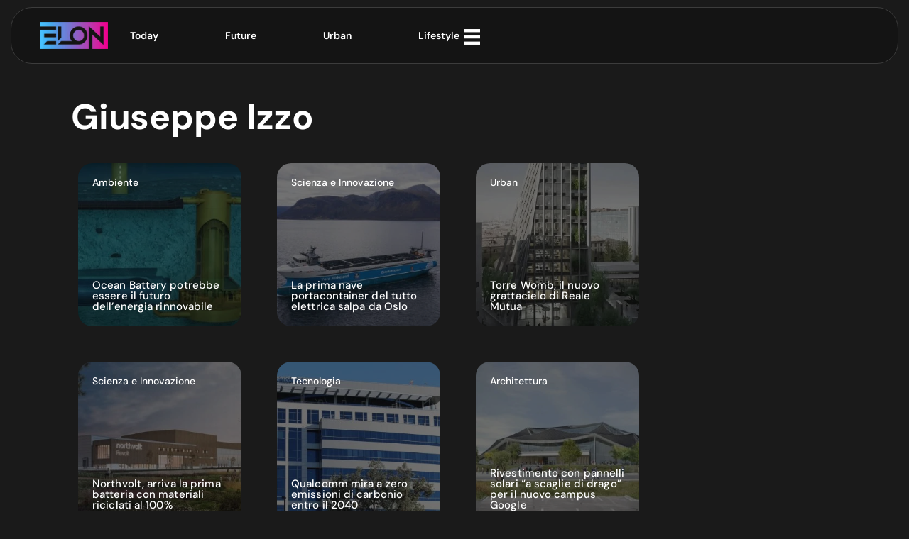

--- FILE ---
content_type: text/html; charset=UTF-8
request_url: https://www.elononline.it/author/giuseppe/
body_size: 22719
content:
<!doctype html>
<html lang="it-IT">
<head>
	<meta charset="UTF-8">
	<meta name="viewport" content="width=device-width, initial-scale=1">
	<link rel="profile" href="https://gmpg.org/xfn/11">
	<meta name='robots' content='index, follow, max-image-preview:large, max-snippet:-1, max-video-preview:-1' />
	<style>img:is([sizes="auto" i], [sizes^="auto," i]) { contain-intrinsic-size: 3000px 1500px }</style>
	
	<!-- This site is optimized with the Yoast SEO plugin v26.0 - https://yoast.com/wordpress/plugins/seo/ -->
	<title>Giuseppe Izzo, Autore presso Elon</title>
	<link rel="canonical" href="https://www.elononline.it/author/giuseppe/" />
	<link rel="next" href="https://www.elononline.it/author/giuseppe/page/2/" />
	<meta property="og:locale" content="it_IT" />
	<meta property="og:type" content="profile" />
	<meta property="og:title" content="Giuseppe Izzo, Autore presso Elon" />
	<meta property="og:url" content="https://www.elononline.it/author/giuseppe/" />
	<meta property="og:site_name" content="Elon" />
	<meta property="og:image" content="https://secure.gravatar.com/avatar/064b2f272e8b3c69a097adfba8723af7?s=500&d=blank&r=g" />
	<meta name="twitter:card" content="summary_large_image" />
	<script type="application/ld+json" class="yoast-schema-graph">{"@context":"https://schema.org","@graph":[{"@type":"ProfilePage","@id":"https://www.elononline.it/author/giuseppe/","url":"https://www.elononline.it/author/giuseppe/","name":"Giuseppe Izzo, Autore presso Elon","isPartOf":{"@id":"https://www.elononline.it/#website"},"primaryImageOfPage":{"@id":"https://www.elononline.it/author/giuseppe/#primaryimage"},"image":{"@id":"https://www.elononline.it/author/giuseppe/#primaryimage"},"thumbnailUrl":"https://www.elononline.it/wp-content/uploads/2022/01/Ocean-Battery.jpg","inLanguage":"it-IT","potentialAction":[{"@type":"ReadAction","target":["https://www.elononline.it/author/giuseppe/"]}]},{"@type":"ImageObject","inLanguage":"it-IT","@id":"https://www.elononline.it/author/giuseppe/#primaryimage","url":"https://www.elononline.it/wp-content/uploads/2022/01/Ocean-Battery.jpg","contentUrl":"https://www.elononline.it/wp-content/uploads/2022/01/Ocean-Battery.jpg","width":1200,"height":674,"caption":"ocean battery"},{"@type":"WebSite","@id":"https://www.elononline.it/#website","url":"https://www.elononline.it/","name":"Elon","description":"Il futuro si costruisce oggi","publisher":{"@id":"https://www.elononline.it/#organization"},"potentialAction":[{"@type":"SearchAction","target":{"@type":"EntryPoint","urlTemplate":"https://www.elononline.it/?s={search_term_string}"},"query-input":{"@type":"PropertyValueSpecification","valueRequired":true,"valueName":"search_term_string"}}],"inLanguage":"it-IT"},{"@type":"Organization","@id":"https://www.elononline.it/#organization","name":"Elon Online","url":"https://www.elononline.it/","logo":{"@type":"ImageObject","inLanguage":"it-IT","@id":"https://www.elononline.it/#/schema/logo/image/","url":"https://www.elononline.it/wp-content/uploads/2020/10/thumbnail-color-512x512-1.jpg","contentUrl":"https://www.elononline.it/wp-content/uploads/2020/10/thumbnail-color-512x512-1.jpg","width":512,"height":512,"caption":"Elon Online"},"image":{"@id":"https://www.elononline.it/#/schema/logo/image/"},"sameAs":["https://www.facebook.com/elon.online","https://www.instagram.com/elon.online/","https://www.linkedin.com/company/elononline"]},{"@type":"Person","@id":"https://www.elononline.it/#/schema/person/0e8b9aed10801a9005f5a15bd81eb6db","name":"Giuseppe Izzo","mainEntityOfPage":{"@id":"https://www.elononline.it/author/giuseppe/"}}]}</script>
	<!-- / Yoast SEO plugin. -->


<link rel='dns-prefetch' href='//cdn.iubenda.com' />
<link rel="alternate" type="application/rss+xml" title="Elon &raquo; Feed" href="https://www.elononline.it/feed/" />
<link rel="alternate" type="application/rss+xml" title="Elon &raquo; Feed dei commenti" href="https://www.elononline.it/comments/feed/" />
<link rel="alternate" type="application/rss+xml" title="Elon &raquo; Articoli per il feed Giuseppe Izzo" href="https://www.elononline.it/author/giuseppe/feed/" />
<script>
window._wpemojiSettings = {"baseUrl":"https:\/\/s.w.org\/images\/core\/emoji\/16.0.1\/72x72\/","ext":".png","svgUrl":"https:\/\/s.w.org\/images\/core\/emoji\/16.0.1\/svg\/","svgExt":".svg","source":{"concatemoji":"https:\/\/www.elononline.it\/wp-includes\/js\/wp-emoji-release.min.js?ver=6.8.3"}};
/*! This file is auto-generated */
!function(s,n){var o,i,e;function c(e){try{var t={supportTests:e,timestamp:(new Date).valueOf()};sessionStorage.setItem(o,JSON.stringify(t))}catch(e){}}function p(e,t,n){e.clearRect(0,0,e.canvas.width,e.canvas.height),e.fillText(t,0,0);var t=new Uint32Array(e.getImageData(0,0,e.canvas.width,e.canvas.height).data),a=(e.clearRect(0,0,e.canvas.width,e.canvas.height),e.fillText(n,0,0),new Uint32Array(e.getImageData(0,0,e.canvas.width,e.canvas.height).data));return t.every(function(e,t){return e===a[t]})}function u(e,t){e.clearRect(0,0,e.canvas.width,e.canvas.height),e.fillText(t,0,0);for(var n=e.getImageData(16,16,1,1),a=0;a<n.data.length;a++)if(0!==n.data[a])return!1;return!0}function f(e,t,n,a){switch(t){case"flag":return n(e,"\ud83c\udff3\ufe0f\u200d\u26a7\ufe0f","\ud83c\udff3\ufe0f\u200b\u26a7\ufe0f")?!1:!n(e,"\ud83c\udde8\ud83c\uddf6","\ud83c\udde8\u200b\ud83c\uddf6")&&!n(e,"\ud83c\udff4\udb40\udc67\udb40\udc62\udb40\udc65\udb40\udc6e\udb40\udc67\udb40\udc7f","\ud83c\udff4\u200b\udb40\udc67\u200b\udb40\udc62\u200b\udb40\udc65\u200b\udb40\udc6e\u200b\udb40\udc67\u200b\udb40\udc7f");case"emoji":return!a(e,"\ud83e\udedf")}return!1}function g(e,t,n,a){var r="undefined"!=typeof WorkerGlobalScope&&self instanceof WorkerGlobalScope?new OffscreenCanvas(300,150):s.createElement("canvas"),o=r.getContext("2d",{willReadFrequently:!0}),i=(o.textBaseline="top",o.font="600 32px Arial",{});return e.forEach(function(e){i[e]=t(o,e,n,a)}),i}function t(e){var t=s.createElement("script");t.src=e,t.defer=!0,s.head.appendChild(t)}"undefined"!=typeof Promise&&(o="wpEmojiSettingsSupports",i=["flag","emoji"],n.supports={everything:!0,everythingExceptFlag:!0},e=new Promise(function(e){s.addEventListener("DOMContentLoaded",e,{once:!0})}),new Promise(function(t){var n=function(){try{var e=JSON.parse(sessionStorage.getItem(o));if("object"==typeof e&&"number"==typeof e.timestamp&&(new Date).valueOf()<e.timestamp+604800&&"object"==typeof e.supportTests)return e.supportTests}catch(e){}return null}();if(!n){if("undefined"!=typeof Worker&&"undefined"!=typeof OffscreenCanvas&&"undefined"!=typeof URL&&URL.createObjectURL&&"undefined"!=typeof Blob)try{var e="postMessage("+g.toString()+"("+[JSON.stringify(i),f.toString(),p.toString(),u.toString()].join(",")+"));",a=new Blob([e],{type:"text/javascript"}),r=new Worker(URL.createObjectURL(a),{name:"wpTestEmojiSupports"});return void(r.onmessage=function(e){c(n=e.data),r.terminate(),t(n)})}catch(e){}c(n=g(i,f,p,u))}t(n)}).then(function(e){for(var t in e)n.supports[t]=e[t],n.supports.everything=n.supports.everything&&n.supports[t],"flag"!==t&&(n.supports.everythingExceptFlag=n.supports.everythingExceptFlag&&n.supports[t]);n.supports.everythingExceptFlag=n.supports.everythingExceptFlag&&!n.supports.flag,n.DOMReady=!1,n.readyCallback=function(){n.DOMReady=!0}}).then(function(){return e}).then(function(){var e;n.supports.everything||(n.readyCallback(),(e=n.source||{}).concatemoji?t(e.concatemoji):e.wpemoji&&e.twemoji&&(t(e.twemoji),t(e.wpemoji)))}))}((window,document),window._wpemojiSettings);
</script>

<style id='wp-emoji-styles-inline-css'>

	img.wp-smiley, img.emoji {
		display: inline !important;
		border: none !important;
		box-shadow: none !important;
		height: 1em !important;
		width: 1em !important;
		margin: 0 0.07em !important;
		vertical-align: -0.1em !important;
		background: none !important;
		padding: 0 !important;
	}
</style>
<link rel='stylesheet' id='wp-block-library-css' href='https://www.elononline.it/wp-includes/css/dist/block-library/style.min.css?ver=6.8.3' media='all' />
<style id='global-styles-inline-css'>
:root{--wp--preset--aspect-ratio--square: 1;--wp--preset--aspect-ratio--4-3: 4/3;--wp--preset--aspect-ratio--3-4: 3/4;--wp--preset--aspect-ratio--3-2: 3/2;--wp--preset--aspect-ratio--2-3: 2/3;--wp--preset--aspect-ratio--16-9: 16/9;--wp--preset--aspect-ratio--9-16: 9/16;--wp--preset--color--black: #000000;--wp--preset--color--cyan-bluish-gray: #abb8c3;--wp--preset--color--white: #ffffff;--wp--preset--color--pale-pink: #f78da7;--wp--preset--color--vivid-red: #cf2e2e;--wp--preset--color--luminous-vivid-orange: #ff6900;--wp--preset--color--luminous-vivid-amber: #fcb900;--wp--preset--color--light-green-cyan: #7bdcb5;--wp--preset--color--vivid-green-cyan: #00d084;--wp--preset--color--pale-cyan-blue: #8ed1fc;--wp--preset--color--vivid-cyan-blue: #0693e3;--wp--preset--color--vivid-purple: #9b51e0;--wp--preset--gradient--vivid-cyan-blue-to-vivid-purple: linear-gradient(135deg,rgba(6,147,227,1) 0%,rgb(155,81,224) 100%);--wp--preset--gradient--light-green-cyan-to-vivid-green-cyan: linear-gradient(135deg,rgb(122,220,180) 0%,rgb(0,208,130) 100%);--wp--preset--gradient--luminous-vivid-amber-to-luminous-vivid-orange: linear-gradient(135deg,rgba(252,185,0,1) 0%,rgba(255,105,0,1) 100%);--wp--preset--gradient--luminous-vivid-orange-to-vivid-red: linear-gradient(135deg,rgba(255,105,0,1) 0%,rgb(207,46,46) 100%);--wp--preset--gradient--very-light-gray-to-cyan-bluish-gray: linear-gradient(135deg,rgb(238,238,238) 0%,rgb(169,184,195) 100%);--wp--preset--gradient--cool-to-warm-spectrum: linear-gradient(135deg,rgb(74,234,220) 0%,rgb(151,120,209) 20%,rgb(207,42,186) 40%,rgb(238,44,130) 60%,rgb(251,105,98) 80%,rgb(254,248,76) 100%);--wp--preset--gradient--blush-light-purple: linear-gradient(135deg,rgb(255,206,236) 0%,rgb(152,150,240) 100%);--wp--preset--gradient--blush-bordeaux: linear-gradient(135deg,rgb(254,205,165) 0%,rgb(254,45,45) 50%,rgb(107,0,62) 100%);--wp--preset--gradient--luminous-dusk: linear-gradient(135deg,rgb(255,203,112) 0%,rgb(199,81,192) 50%,rgb(65,88,208) 100%);--wp--preset--gradient--pale-ocean: linear-gradient(135deg,rgb(255,245,203) 0%,rgb(182,227,212) 50%,rgb(51,167,181) 100%);--wp--preset--gradient--electric-grass: linear-gradient(135deg,rgb(202,248,128) 0%,rgb(113,206,126) 100%);--wp--preset--gradient--midnight: linear-gradient(135deg,rgb(2,3,129) 0%,rgb(40,116,252) 100%);--wp--preset--font-size--small: 13px;--wp--preset--font-size--medium: 20px;--wp--preset--font-size--large: 36px;--wp--preset--font-size--x-large: 42px;--wp--preset--spacing--20: 0.44rem;--wp--preset--spacing--30: 0.67rem;--wp--preset--spacing--40: 1rem;--wp--preset--spacing--50: 1.5rem;--wp--preset--spacing--60: 2.25rem;--wp--preset--spacing--70: 3.38rem;--wp--preset--spacing--80: 5.06rem;--wp--preset--shadow--natural: 6px 6px 9px rgba(0, 0, 0, 0.2);--wp--preset--shadow--deep: 12px 12px 50px rgba(0, 0, 0, 0.4);--wp--preset--shadow--sharp: 6px 6px 0px rgba(0, 0, 0, 0.2);--wp--preset--shadow--outlined: 6px 6px 0px -3px rgba(255, 255, 255, 1), 6px 6px rgba(0, 0, 0, 1);--wp--preset--shadow--crisp: 6px 6px 0px rgba(0, 0, 0, 1);}:root { --wp--style--global--content-size: 800px;--wp--style--global--wide-size: 1200px; }:where(body) { margin: 0; }.wp-site-blocks > .alignleft { float: left; margin-right: 2em; }.wp-site-blocks > .alignright { float: right; margin-left: 2em; }.wp-site-blocks > .aligncenter { justify-content: center; margin-left: auto; margin-right: auto; }:where(.wp-site-blocks) > * { margin-block-start: 24px; margin-block-end: 0; }:where(.wp-site-blocks) > :first-child { margin-block-start: 0; }:where(.wp-site-blocks) > :last-child { margin-block-end: 0; }:root { --wp--style--block-gap: 24px; }:root :where(.is-layout-flow) > :first-child{margin-block-start: 0;}:root :where(.is-layout-flow) > :last-child{margin-block-end: 0;}:root :where(.is-layout-flow) > *{margin-block-start: 24px;margin-block-end: 0;}:root :where(.is-layout-constrained) > :first-child{margin-block-start: 0;}:root :where(.is-layout-constrained) > :last-child{margin-block-end: 0;}:root :where(.is-layout-constrained) > *{margin-block-start: 24px;margin-block-end: 0;}:root :where(.is-layout-flex){gap: 24px;}:root :where(.is-layout-grid){gap: 24px;}.is-layout-flow > .alignleft{float: left;margin-inline-start: 0;margin-inline-end: 2em;}.is-layout-flow > .alignright{float: right;margin-inline-start: 2em;margin-inline-end: 0;}.is-layout-flow > .aligncenter{margin-left: auto !important;margin-right: auto !important;}.is-layout-constrained > .alignleft{float: left;margin-inline-start: 0;margin-inline-end: 2em;}.is-layout-constrained > .alignright{float: right;margin-inline-start: 2em;margin-inline-end: 0;}.is-layout-constrained > .aligncenter{margin-left: auto !important;margin-right: auto !important;}.is-layout-constrained > :where(:not(.alignleft):not(.alignright):not(.alignfull)){max-width: var(--wp--style--global--content-size);margin-left: auto !important;margin-right: auto !important;}.is-layout-constrained > .alignwide{max-width: var(--wp--style--global--wide-size);}body .is-layout-flex{display: flex;}.is-layout-flex{flex-wrap: wrap;align-items: center;}.is-layout-flex > :is(*, div){margin: 0;}body .is-layout-grid{display: grid;}.is-layout-grid > :is(*, div){margin: 0;}body{padding-top: 0px;padding-right: 0px;padding-bottom: 0px;padding-left: 0px;}a:where(:not(.wp-element-button)){text-decoration: underline;}:root :where(.wp-element-button, .wp-block-button__link){background-color: #32373c;border-width: 0;color: #fff;font-family: inherit;font-size: inherit;line-height: inherit;padding: calc(0.667em + 2px) calc(1.333em + 2px);text-decoration: none;}.has-black-color{color: var(--wp--preset--color--black) !important;}.has-cyan-bluish-gray-color{color: var(--wp--preset--color--cyan-bluish-gray) !important;}.has-white-color{color: var(--wp--preset--color--white) !important;}.has-pale-pink-color{color: var(--wp--preset--color--pale-pink) !important;}.has-vivid-red-color{color: var(--wp--preset--color--vivid-red) !important;}.has-luminous-vivid-orange-color{color: var(--wp--preset--color--luminous-vivid-orange) !important;}.has-luminous-vivid-amber-color{color: var(--wp--preset--color--luminous-vivid-amber) !important;}.has-light-green-cyan-color{color: var(--wp--preset--color--light-green-cyan) !important;}.has-vivid-green-cyan-color{color: var(--wp--preset--color--vivid-green-cyan) !important;}.has-pale-cyan-blue-color{color: var(--wp--preset--color--pale-cyan-blue) !important;}.has-vivid-cyan-blue-color{color: var(--wp--preset--color--vivid-cyan-blue) !important;}.has-vivid-purple-color{color: var(--wp--preset--color--vivid-purple) !important;}.has-black-background-color{background-color: var(--wp--preset--color--black) !important;}.has-cyan-bluish-gray-background-color{background-color: var(--wp--preset--color--cyan-bluish-gray) !important;}.has-white-background-color{background-color: var(--wp--preset--color--white) !important;}.has-pale-pink-background-color{background-color: var(--wp--preset--color--pale-pink) !important;}.has-vivid-red-background-color{background-color: var(--wp--preset--color--vivid-red) !important;}.has-luminous-vivid-orange-background-color{background-color: var(--wp--preset--color--luminous-vivid-orange) !important;}.has-luminous-vivid-amber-background-color{background-color: var(--wp--preset--color--luminous-vivid-amber) !important;}.has-light-green-cyan-background-color{background-color: var(--wp--preset--color--light-green-cyan) !important;}.has-vivid-green-cyan-background-color{background-color: var(--wp--preset--color--vivid-green-cyan) !important;}.has-pale-cyan-blue-background-color{background-color: var(--wp--preset--color--pale-cyan-blue) !important;}.has-vivid-cyan-blue-background-color{background-color: var(--wp--preset--color--vivid-cyan-blue) !important;}.has-vivid-purple-background-color{background-color: var(--wp--preset--color--vivid-purple) !important;}.has-black-border-color{border-color: var(--wp--preset--color--black) !important;}.has-cyan-bluish-gray-border-color{border-color: var(--wp--preset--color--cyan-bluish-gray) !important;}.has-white-border-color{border-color: var(--wp--preset--color--white) !important;}.has-pale-pink-border-color{border-color: var(--wp--preset--color--pale-pink) !important;}.has-vivid-red-border-color{border-color: var(--wp--preset--color--vivid-red) !important;}.has-luminous-vivid-orange-border-color{border-color: var(--wp--preset--color--luminous-vivid-orange) !important;}.has-luminous-vivid-amber-border-color{border-color: var(--wp--preset--color--luminous-vivid-amber) !important;}.has-light-green-cyan-border-color{border-color: var(--wp--preset--color--light-green-cyan) !important;}.has-vivid-green-cyan-border-color{border-color: var(--wp--preset--color--vivid-green-cyan) !important;}.has-pale-cyan-blue-border-color{border-color: var(--wp--preset--color--pale-cyan-blue) !important;}.has-vivid-cyan-blue-border-color{border-color: var(--wp--preset--color--vivid-cyan-blue) !important;}.has-vivid-purple-border-color{border-color: var(--wp--preset--color--vivid-purple) !important;}.has-vivid-cyan-blue-to-vivid-purple-gradient-background{background: var(--wp--preset--gradient--vivid-cyan-blue-to-vivid-purple) !important;}.has-light-green-cyan-to-vivid-green-cyan-gradient-background{background: var(--wp--preset--gradient--light-green-cyan-to-vivid-green-cyan) !important;}.has-luminous-vivid-amber-to-luminous-vivid-orange-gradient-background{background: var(--wp--preset--gradient--luminous-vivid-amber-to-luminous-vivid-orange) !important;}.has-luminous-vivid-orange-to-vivid-red-gradient-background{background: var(--wp--preset--gradient--luminous-vivid-orange-to-vivid-red) !important;}.has-very-light-gray-to-cyan-bluish-gray-gradient-background{background: var(--wp--preset--gradient--very-light-gray-to-cyan-bluish-gray) !important;}.has-cool-to-warm-spectrum-gradient-background{background: var(--wp--preset--gradient--cool-to-warm-spectrum) !important;}.has-blush-light-purple-gradient-background{background: var(--wp--preset--gradient--blush-light-purple) !important;}.has-blush-bordeaux-gradient-background{background: var(--wp--preset--gradient--blush-bordeaux) !important;}.has-luminous-dusk-gradient-background{background: var(--wp--preset--gradient--luminous-dusk) !important;}.has-pale-ocean-gradient-background{background: var(--wp--preset--gradient--pale-ocean) !important;}.has-electric-grass-gradient-background{background: var(--wp--preset--gradient--electric-grass) !important;}.has-midnight-gradient-background{background: var(--wp--preset--gradient--midnight) !important;}.has-small-font-size{font-size: var(--wp--preset--font-size--small) !important;}.has-medium-font-size{font-size: var(--wp--preset--font-size--medium) !important;}.has-large-font-size{font-size: var(--wp--preset--font-size--large) !important;}.has-x-large-font-size{font-size: var(--wp--preset--font-size--x-large) !important;}
:root :where(.wp-block-pullquote){font-size: 1.5em;line-height: 1.6;}
</style>
<link rel='stylesheet' id='gn-frontend-gnfollow-style-css' href='https://www.elononline.it/wp-content/plugins/gn-publisher/assets/css/gn-frontend-gnfollow.min.css?ver=1.5.24' media='all' />
<link rel='stylesheet' id='ez-toc-css' href='https://www.elononline.it/wp-content/plugins/easy-table-of-contents/assets/css/screen.min.css?ver=2.0.76' media='all' />
<style id='ez-toc-inline-css'>
div#ez-toc-container .ez-toc-title {font-size: 120%;}div#ez-toc-container .ez-toc-title {font-weight: 500;}div#ez-toc-container ul li , div#ez-toc-container ul li a {font-size: 95%;}div#ez-toc-container ul li , div#ez-toc-container ul li a {font-weight: 500;}div#ez-toc-container nav ul ul li {font-size: 90%;}div#ez-toc-container {background: #1a1a1a;border: 1px solid #f40e8d;}div#ez-toc-container p.ez-toc-title , #ez-toc-container .ez_toc_custom_title_icon , #ez-toc-container .ez_toc_custom_toc_icon {color: #ffffff;}div#ez-toc-container ul.ez-toc-list a {color: #ffffff;}div#ez-toc-container ul.ez-toc-list a:hover {color: #f40e8d;}div#ez-toc-container ul.ez-toc-list a:visited {color: #f40e8d;}
</style>
<link rel='stylesheet' id='hello-elementor-css' href='https://www.elononline.it/wp-content/themes/hello-elementor/assets/css/reset.css?ver=3.4.4' media='all' />
<link rel='stylesheet' id='hello-elementor-theme-style-css' href='https://www.elononline.it/wp-content/themes/hello-elementor/assets/css/theme.css?ver=3.4.4' media='all' />
<link rel='stylesheet' id='elementor-frontend-css' href='https://www.elononline.it/wp-content/plugins/elementor/assets/css/frontend.min.css?ver=3.32.4' media='all' />
<link rel='stylesheet' id='widget-image-css' href='https://www.elononline.it/wp-content/plugins/elementor/assets/css/widget-image.min.css?ver=3.32.4' media='all' />
<link rel='stylesheet' id='widget-nav-menu-css' href='https://www.elononline.it/wp-content/plugins/elementor-pro/assets/css/widget-nav-menu.min.css?ver=3.32.2' media='all' />
<link rel='stylesheet' id='e-sticky-css' href='https://www.elononline.it/wp-content/plugins/elementor-pro/assets/css/modules/sticky.min.css?ver=3.32.2' media='all' />
<link rel='stylesheet' id='widget-heading-css' href='https://www.elononline.it/wp-content/plugins/elementor/assets/css/widget-heading.min.css?ver=3.32.4' media='all' />
<link rel='stylesheet' id='widget-icon-list-css' href='https://www.elononline.it/wp-content/plugins/elementor/assets/css/widget-icon-list.min.css?ver=3.32.4' media='all' />
<link rel='stylesheet' id='widget-loop-common-css' href='https://www.elononline.it/wp-content/plugins/elementor-pro/assets/css/widget-loop-common.min.css?ver=3.32.2' media='all' />
<link rel='stylesheet' id='widget-loop-grid-css' href='https://www.elononline.it/wp-content/plugins/elementor-pro/assets/css/widget-loop-grid.min.css?ver=3.32.2' media='all' />
<link rel='stylesheet' id='widget-spacer-css' href='https://www.elononline.it/wp-content/plugins/elementor/assets/css/widget-spacer.min.css?ver=3.32.4' media='all' />
<link rel='stylesheet' id='elementor-post-7816-css' href='https://www.elononline.it/wp-content/uploads/elementor/css/post-7816.css?ver=1764348361' media='all' />
<link rel='stylesheet' id='elementor-post-6881-css' href='https://www.elononline.it/wp-content/uploads/elementor/css/post-6881.css?ver=1764348361' media='all' />
<link rel='stylesheet' id='elementor-post-7066-css' href='https://www.elononline.it/wp-content/uploads/elementor/css/post-7066.css?ver=1764348362' media='all' />
<link rel='stylesheet' id='elementor-post-7801-css' href='https://www.elononline.it/wp-content/uploads/elementor/css/post-7801.css?ver=1764402150' media='all' />
<link rel='stylesheet' id='elementor-gf-local-worksans-css' href='https://www.elononline.it/wp-content/uploads/elementor/google-fonts/css/worksans.css?ver=1756388515' media='all' />
<link rel='stylesheet' id='elementor-gf-local-dmsans-css' href='https://www.elononline.it/wp-content/uploads/elementor/google-fonts/css/dmsans.css?ver=1756388517' media='all' />

<script  type="text/javascript" class=" _iub_cs_skip" id="iubenda-head-inline-scripts-0">
var _iub = _iub || [];
_iub.csConfiguration = {"floatingPreferencesButtonIcon":true,"floatingPreferencesButtonHover":true,"perPurposeConsent":true,"whitelabel":false,"lang":"it","siteId":2290656,"consentOnContinuedBrowsing":false,"cookiePolicyId":56275288, "banner":{ "acceptButtonDisplay":true,"customizeButtonDisplay":true,"acceptButtonColor":"#f4138d","acceptButtonCaptionColor":"white","customizeButtonColor":"#212121","customizeButtonCaptionColor":"white","position":"bottom","textColor":"white","backgroundColor":"#222222" }};
</script>
<script  type="text/javascript" charset="UTF-8" async="" class=" _iub_cs_skip" src="//cdn.iubenda.com/cs/iubenda_cs.js?ver=3.12.4" id="iubenda-head-scripts-0-js"></script>
<script src="https://www.elononline.it/wp-includes/js/jquery/jquery.min.js?ver=3.7.1" id="jquery-core-js"></script>
<script src="https://www.elononline.it/wp-includes/js/jquery/jquery-migrate.min.js?ver=3.4.1" id="jquery-migrate-js"></script>
<link rel="https://api.w.org/" href="https://www.elononline.it/wp-json/" /><link rel="alternate" title="JSON" type="application/json" href="https://www.elononline.it/wp-json/wp/v2/users/9" /><link rel="EditURI" type="application/rsd+xml" title="RSD" href="https://www.elononline.it/xmlrpc.php?rsd" />
<meta name="generator" content="WordPress 6.8.3" />
<!-- site-navigation-element Schema optimized by Schema Pro --><script type="application/ld+json">{"@context":"https:\/\/schema.org","@graph":[{"@context":"https:\/\/schema.org","@type":"SiteNavigationElement","id":"site-navigation","name":"Today","url":"https:\/\/www.elononline.it\/today\/"},{"@context":"https:\/\/schema.org","@type":"SiteNavigationElement","id":"site-navigation","name":"Future","url":"https:\/\/www.elononline.it\/future\/"},{"@context":"https:\/\/schema.org","@type":"SiteNavigationElement","id":"site-navigation","name":"Creators","url":"https:\/\/www.elononline.it\/future\/creators\/"},{"@context":"https:\/\/schema.org","@type":"SiteNavigationElement","id":"site-navigation","name":"Gaming","url":"https:\/\/www.elononline.it\/future\/games\/"},{"@context":"https:\/\/schema.org","@type":"SiteNavigationElement","id":"site-navigation","name":"Scienza e Innovazione","url":"https:\/\/www.elononline.it\/future\/innovazione\/"},{"@context":"https:\/\/schema.org","@type":"SiteNavigationElement","id":"site-navigation","name":"Tecnologia","url":"https:\/\/www.elononline.it\/future\/tech\/"},{"@context":"https:\/\/schema.org","@type":"SiteNavigationElement","id":"site-navigation","name":"Urban","url":"https:\/\/www.elononline.it\/urban\/"},{"@context":"https:\/\/schema.org","@type":"SiteNavigationElement","id":"site-navigation","name":"Ambiente","url":"https:\/\/www.elononline.it\/urban\/ambiente\/"},{"@context":"https:\/\/schema.org","@type":"SiteNavigationElement","id":"site-navigation","name":"Architettura","url":"https:\/\/www.elononline.it\/urban\/architettura\/"},{"@context":"https:\/\/schema.org","@type":"SiteNavigationElement","id":"site-navigation","name":"Design","url":"https:\/\/www.elononline.it\/urban\/design\/"},{"@context":"https:\/\/schema.org","@type":"SiteNavigationElement","id":"site-navigation","name":"Lifestyle","url":"https:\/\/www.elononline.it\/lifestyle\/"},{"@context":"https:\/\/schema.org","@type":"SiteNavigationElement","id":"site-navigation","name":"Entertainment","url":"https:\/\/www.elononline.it\/lifestyle\/entertainment\/"},{"@context":"https:\/\/schema.org","@type":"SiteNavigationElement","id":"site-navigation","name":"Food","url":"https:\/\/www.elononline.it\/lifestyle\/food\/"},{"@context":"https:\/\/schema.org","@type":"SiteNavigationElement","id":"site-navigation","name":"Health","url":"https:\/\/www.elononline.it\/lifestyle\/health\/"},{"@context":"https:\/\/schema.org","@type":"SiteNavigationElement","id":"site-navigation","name":"Sport","url":"https:\/\/www.elononline.it\/lifestyle\/sport\/"},{"@context":"https:\/\/schema.org","@type":"SiteNavigationElement","id":"site-navigation","name":"Travel","url":"https:\/\/www.elononline.it\/lifestyle\/travel\/"}]}</script><!-- / site-navigation-element Schema optimized by Schema Pro --><meta name="generator" content="Elementor 3.32.4; features: e_font_icon_svg; settings: css_print_method-external, google_font-enabled, font_display-swap">
<!-- Google tag (gtag.js) -->
<script async src="https://www.googletagmanager.com/gtag/js?id=G-K0P6PVB8HB"></script>
<script>
  window.dataLayer = window.dataLayer || [];
  function gtag(){dataLayer.push(arguments);}
  gtag('js', new Date());

  gtag('config', 'G-K0P6PVB8HB');
</script>
			<style id="wpsp-style-frontend"></style>
			<link rel="icon" href="https://www.elononline.it/wp-content/uploads/2020/09/thumbnail-color-512x512-1-96x96.jpg" sizes="32x32" />
<link rel="icon" href="https://www.elononline.it/wp-content/uploads/2020/09/thumbnail-color-512x512-1.jpg" sizes="192x192" />
<link rel="apple-touch-icon" href="https://www.elononline.it/wp-content/uploads/2020/09/thumbnail-color-512x512-1.jpg" />
<meta name="msapplication-TileImage" content="https://www.elononline.it/wp-content/uploads/2020/09/thumbnail-color-512x512-1.jpg" />
		<style id="wp-custom-css">
			::-moz-selection {
   background-color: #FF0D8C;
   color: #fff;
}
::selection {
    background-color: #FF0D8C;
    color: #fff;
}

html{
    overflow-x: hidden;
}

body.modal-open {
    overflow: hidden;
    position: fixed;
}		</style>
		</head>
<body class="archive author author-giuseppe author-9 wp-custom-logo wp-embed-responsive wp-theme-hello-elementor wp-schema-pro-2.7.2 hello-elementor-default elementor-page-7801 elementor-default elementor-template-full-width elementor-kit-7816">


<a class="skip-link screen-reader-text" href="#content">Vai al contenuto</a>

		<header data-elementor-type="header" data-elementor-id="6881" class="elementor elementor-6881 elementor-location-header" data-elementor-post-type="elementor_library">
			<header class="elementor-element elementor-element-e4ca14a e-flex e-con-boxed e-con e-parent" data-id="e4ca14a" data-element_type="container" data-settings="{&quot;background_background&quot;:&quot;classic&quot;}">
					<div class="e-con-inner">
		<div class="elementor-element elementor-element-09411d5 e-con-full blurred-background e-flex e-con e-child" data-id="09411d5" data-element_type="container" data-settings="{&quot;background_background&quot;:&quot;classic&quot;,&quot;sticky&quot;:&quot;top&quot;,&quot;sticky_offset&quot;:10,&quot;sticky_on&quot;:[&quot;desktop&quot;,&quot;tablet&quot;,&quot;mobile&quot;],&quot;sticky_effects_offset&quot;:0,&quot;sticky_anchor_link_offset&quot;:0}">
				<div class="elementor-element elementor-element-d64f8fe elementor-widget elementor-widget-image" data-id="d64f8fe" data-element_type="widget" data-widget_type="image.default">
				<div class="elementor-widget-container">
																<a href="/">
							<img width="120" height="47" src="https://www.elononline.it/wp-content/uploads/2021/07/logo-elon.png" class="attachment-medium_large size-medium_large wp-image-17920" alt="Logo Elon" srcset="https://www.elononline.it/wp-content/uploads/2021/07/logo-elon.png 120w, https://www.elononline.it/wp-content/uploads/2021/07/elementor/thumbs/logo-elon-pa1offgzewizcydb4bbnz1zipxkgsk57kwwpybn3na.png 80w, https://www.elononline.it/wp-content/uploads/2021/07/elementor/thumbs/logo-elon-pa1offgz64rrwh5yn6kdjmu1rlpj1fktyuczennr3u.png 60w, https://www.elononline.it/wp-content/uploads/2021/07/elementor/thumbs/logo-elon-pa1offgzcpl6linldett0c2svthuplv2l9hz4kku7g.png 75w" sizes="(max-width: 120px) 100vw, 120px" />								</a>
															</div>
				</div>
				<div class="elementor-element elementor-element-e708e3a elementor-nav-menu--stretch elementor-nav-menu--dropdown-tablet elementor-nav-menu__text-align-aside elementor-nav-menu--toggle elementor-nav-menu--burger elementor-widget elementor-widget-nav-menu" data-id="e708e3a" data-element_type="widget" data-settings="{&quot;full_width&quot;:&quot;stretch&quot;,&quot;submenu_icon&quot;:{&quot;value&quot;:&quot;&lt;svg aria-hidden=\&quot;true\&quot; class=\&quot;e-font-icon-svg e-fas-angle-down\&quot; viewBox=\&quot;0 0 320 512\&quot; xmlns=\&quot;http:\/\/www.w3.org\/2000\/svg\&quot;&gt;&lt;path d=\&quot;M143 352.3L7 216.3c-9.4-9.4-9.4-24.6 0-33.9l22.6-22.6c9.4-9.4 24.6-9.4 33.9 0l96.4 96.4 96.4-96.4c9.4-9.4 24.6-9.4 33.9 0l22.6 22.6c9.4 9.4 9.4 24.6 0 33.9l-136 136c-9.2 9.4-24.4 9.4-33.8 0z\&quot;&gt;&lt;\/path&gt;&lt;\/svg&gt;&quot;,&quot;library&quot;:&quot;fa-solid&quot;},&quot;layout&quot;:&quot;horizontal&quot;,&quot;toggle&quot;:&quot;burger&quot;}" data-widget_type="nav-menu.default">
				<div class="elementor-widget-container">
								<nav aria-label="Menu" class="elementor-nav-menu--main elementor-nav-menu__container elementor-nav-menu--layout-horizontal e--pointer-none">
				<ul id="menu-1-e708e3a" class="elementor-nav-menu"><li class="menu-item menu-item-type-taxonomy menu-item-object-category menu-item-6635"><a href="https://www.elononline.it/today/" class="elementor-item">Today</a></li>
<li class="menu-item menu-item-type-taxonomy menu-item-object-category menu-item-has-children menu-item-5501"><a href="https://www.elononline.it/future/" class="elementor-item">Future</a>
<ul class="sub-menu elementor-nav-menu--dropdown">
	<li class="menu-item menu-item-type-taxonomy menu-item-object-category menu-item-20212"><a href="https://www.elononline.it/future/creators/" class="elementor-sub-item">Creators</a></li>
	<li class="menu-item menu-item-type-taxonomy menu-item-object-category menu-item-20213"><a href="https://www.elononline.it/future/games/" class="elementor-sub-item">Gaming</a></li>
	<li class="menu-item menu-item-type-taxonomy menu-item-object-category menu-item-20210"><a href="https://www.elononline.it/future/innovazione/" class="elementor-sub-item">Scienza e Innovazione</a></li>
	<li class="menu-item menu-item-type-taxonomy menu-item-object-category menu-item-20211"><a href="https://www.elononline.it/future/tech/" class="elementor-sub-item">Tecnologia</a></li>
</ul>
</li>
<li class="menu-item menu-item-type-taxonomy menu-item-object-category menu-item-has-children menu-item-5968"><a href="https://www.elononline.it/urban/" class="elementor-item">Urban</a>
<ul class="sub-menu elementor-nav-menu--dropdown">
	<li class="menu-item menu-item-type-taxonomy menu-item-object-category menu-item-20214"><a href="https://www.elononline.it/urban/ambiente/" class="elementor-sub-item">Ambiente</a></li>
	<li class="menu-item menu-item-type-taxonomy menu-item-object-category menu-item-20215"><a href="https://www.elononline.it/urban/architettura/" class="elementor-sub-item">Architettura</a></li>
	<li class="menu-item menu-item-type-taxonomy menu-item-object-category menu-item-20216"><a href="https://www.elononline.it/urban/design/" class="elementor-sub-item">Design</a></li>
</ul>
</li>
<li class="menu-item menu-item-type-taxonomy menu-item-object-category menu-item-has-children menu-item-5966"><a href="https://www.elononline.it/lifestyle/" class="elementor-item">Lifestyle</a>
<ul class="sub-menu elementor-nav-menu--dropdown">
	<li class="menu-item menu-item-type-taxonomy menu-item-object-category menu-item-20217"><a href="https://www.elononline.it/lifestyle/entertainment/" class="elementor-sub-item">Entertainment</a></li>
	<li class="menu-item menu-item-type-taxonomy menu-item-object-category menu-item-20218"><a href="https://www.elononline.it/lifestyle/food/" class="elementor-sub-item">Food</a></li>
	<li class="menu-item menu-item-type-taxonomy menu-item-object-category menu-item-20219"><a href="https://www.elononline.it/lifestyle/health/" class="elementor-sub-item">Health</a></li>
	<li class="menu-item menu-item-type-taxonomy menu-item-object-category menu-item-20220"><a href="https://www.elononline.it/lifestyle/sport/" class="elementor-sub-item">Sport</a></li>
	<li class="menu-item menu-item-type-taxonomy menu-item-object-category menu-item-20221"><a href="https://www.elononline.it/lifestyle/travel/" class="elementor-sub-item">Travel</a></li>
</ul>
</li>
</ul>			</nav>
					<div class="elementor-menu-toggle" role="button" tabindex="0" aria-label="Menu di commutazione" aria-expanded="false">
			<svg aria-hidden="true" role="presentation" class="elementor-menu-toggle__icon--open e-font-icon-svg e-eicon-menu-bar" viewBox="0 0 1000 1000" xmlns="http://www.w3.org/2000/svg"><path d="M104 333H896C929 333 958 304 958 271S929 208 896 208H104C71 208 42 237 42 271S71 333 104 333ZM104 583H896C929 583 958 554 958 521S929 458 896 458H104C71 458 42 487 42 521S71 583 104 583ZM104 833H896C929 833 958 804 958 771S929 708 896 708H104C71 708 42 737 42 771S71 833 104 833Z"></path></svg><svg aria-hidden="true" role="presentation" class="elementor-menu-toggle__icon--close e-font-icon-svg e-eicon-close" viewBox="0 0 1000 1000" xmlns="http://www.w3.org/2000/svg"><path d="M742 167L500 408 258 167C246 154 233 150 217 150 196 150 179 158 167 167 154 179 150 196 150 212 150 229 154 242 171 254L408 500 167 742C138 771 138 800 167 829 196 858 225 858 254 829L496 587 738 829C750 842 767 846 783 846 800 846 817 842 829 829 842 817 846 804 846 783 846 767 842 750 829 737L588 500 833 258C863 229 863 200 833 171 804 137 775 137 742 167Z"></path></svg>		</div>
					<nav class="elementor-nav-menu--dropdown elementor-nav-menu__container" aria-hidden="true">
				<ul id="menu-2-e708e3a" class="elementor-nav-menu"><li class="menu-item menu-item-type-taxonomy menu-item-object-category menu-item-6635"><a href="https://www.elononline.it/today/" class="elementor-item" tabindex="-1">Today</a></li>
<li class="menu-item menu-item-type-taxonomy menu-item-object-category menu-item-has-children menu-item-5501"><a href="https://www.elononline.it/future/" class="elementor-item" tabindex="-1">Future</a>
<ul class="sub-menu elementor-nav-menu--dropdown">
	<li class="menu-item menu-item-type-taxonomy menu-item-object-category menu-item-20212"><a href="https://www.elononline.it/future/creators/" class="elementor-sub-item" tabindex="-1">Creators</a></li>
	<li class="menu-item menu-item-type-taxonomy menu-item-object-category menu-item-20213"><a href="https://www.elononline.it/future/games/" class="elementor-sub-item" tabindex="-1">Gaming</a></li>
	<li class="menu-item menu-item-type-taxonomy menu-item-object-category menu-item-20210"><a href="https://www.elononline.it/future/innovazione/" class="elementor-sub-item" tabindex="-1">Scienza e Innovazione</a></li>
	<li class="menu-item menu-item-type-taxonomy menu-item-object-category menu-item-20211"><a href="https://www.elononline.it/future/tech/" class="elementor-sub-item" tabindex="-1">Tecnologia</a></li>
</ul>
</li>
<li class="menu-item menu-item-type-taxonomy menu-item-object-category menu-item-has-children menu-item-5968"><a href="https://www.elononline.it/urban/" class="elementor-item" tabindex="-1">Urban</a>
<ul class="sub-menu elementor-nav-menu--dropdown">
	<li class="menu-item menu-item-type-taxonomy menu-item-object-category menu-item-20214"><a href="https://www.elononline.it/urban/ambiente/" class="elementor-sub-item" tabindex="-1">Ambiente</a></li>
	<li class="menu-item menu-item-type-taxonomy menu-item-object-category menu-item-20215"><a href="https://www.elononline.it/urban/architettura/" class="elementor-sub-item" tabindex="-1">Architettura</a></li>
	<li class="menu-item menu-item-type-taxonomy menu-item-object-category menu-item-20216"><a href="https://www.elononline.it/urban/design/" class="elementor-sub-item" tabindex="-1">Design</a></li>
</ul>
</li>
<li class="menu-item menu-item-type-taxonomy menu-item-object-category menu-item-has-children menu-item-5966"><a href="https://www.elononline.it/lifestyle/" class="elementor-item" tabindex="-1">Lifestyle</a>
<ul class="sub-menu elementor-nav-menu--dropdown">
	<li class="menu-item menu-item-type-taxonomy menu-item-object-category menu-item-20217"><a href="https://www.elononline.it/lifestyle/entertainment/" class="elementor-sub-item" tabindex="-1">Entertainment</a></li>
	<li class="menu-item menu-item-type-taxonomy menu-item-object-category menu-item-20218"><a href="https://www.elononline.it/lifestyle/food/" class="elementor-sub-item" tabindex="-1">Food</a></li>
	<li class="menu-item menu-item-type-taxonomy menu-item-object-category menu-item-20219"><a href="https://www.elononline.it/lifestyle/health/" class="elementor-sub-item" tabindex="-1">Health</a></li>
	<li class="menu-item menu-item-type-taxonomy menu-item-object-category menu-item-20220"><a href="https://www.elononline.it/lifestyle/sport/" class="elementor-sub-item" tabindex="-1">Sport</a></li>
	<li class="menu-item menu-item-type-taxonomy menu-item-object-category menu-item-20221"><a href="https://www.elononline.it/lifestyle/travel/" class="elementor-sub-item" tabindex="-1">Travel</a></li>
</ul>
</li>
</ul>			</nav>
						</div>
				</div>
				<div class="elementor-element elementor-element-1c6d4c5 elementor-hidden-mobile elementor-widget__width-auto elementor-widget elementor-widget-image" data-id="1c6d4c5" data-element_type="widget" data-widget_type="image.default">
				<div class="elementor-widget-container">
																<a href="#elementor-action%3Aaction%3Dpopup%3Aopen%26settings%3DeyJpZCI6IjE3NjkyIiwidG9nZ2xlIjp0cnVlfQ%3D%3D">
							<img src="https://www.elononline.it/wp-content/uploads/elementor/thumbs/menu-hamburger-p9joal5mwdxnxm6tldebso86hwrw4ps7jfow8ieee4.png" title="menu-hamburger" alt="menu-hamburger" loading="lazy" />								</a>
															</div>
				</div>
				</div>
					</div>
				</header>
				</header>
				<div data-elementor-type="archive" data-elementor-id="7801" class="elementor elementor-7801 elementor-location-archive" data-elementor-post-type="elementor_library">
			<div class="elementor-element elementor-element-599eaef e-flex e-con-boxed e-con e-parent" data-id="599eaef" data-element_type="container">
					<div class="e-con-inner">
		<div class="elementor-element elementor-element-f22712c e-con-full e-flex e-con e-child" data-id="f22712c" data-element_type="container">
		<div class="elementor-element elementor-element-b0ac01b e-con-full e-flex e-con e-child" data-id="b0ac01b" data-element_type="container">
		<div class="elementor-element elementor-element-f59803b e-con-full e-flex e-con e-child" data-id="f59803b" data-element_type="container">
				<div class="elementor-element elementor-element-cf4f81d elementor-widget elementor-widget-heading" data-id="cf4f81d" data-element_type="widget" data-widget_type="heading.default">
				<div class="elementor-widget-container">
					<h1 class="elementor-heading-title elementor-size-default"><span class="vcard">Giuseppe Izzo</span></h1>				</div>
				</div>
				<div class="elementor-element elementor-element-32957ae elementor-grid-3 elementor-grid-mobile-1 elementor-grid-tablet-2 elementor-widget elementor-widget-loop-grid" data-id="32957ae" data-element_type="widget" data-settings="{&quot;template_id&quot;:&quot;20161&quot;,&quot;columns&quot;:3,&quot;columns_mobile&quot;:1,&quot;pagination_type&quot;:&quot;numbers_and_prev_next&quot;,&quot;_skin&quot;:&quot;post&quot;,&quot;columns_tablet&quot;:&quot;2&quot;,&quot;edit_handle_selector&quot;:&quot;[data-elementor-type=\&quot;loop-item\&quot;]&quot;,&quot;pagination_load_type&quot;:&quot;page_reload&quot;,&quot;row_gap&quot;:{&quot;unit&quot;:&quot;px&quot;,&quot;size&quot;:&quot;&quot;,&quot;sizes&quot;:[]},&quot;row_gap_tablet&quot;:{&quot;unit&quot;:&quot;px&quot;,&quot;size&quot;:&quot;&quot;,&quot;sizes&quot;:[]},&quot;row_gap_mobile&quot;:{&quot;unit&quot;:&quot;px&quot;,&quot;size&quot;:&quot;&quot;,&quot;sizes&quot;:[]}}" data-widget_type="loop-grid.post">
				<div class="elementor-widget-container">
							<div class="elementor-loop-container elementor-grid" role="list">
		<style id="loop-20161">.elementor-20161 .elementor-element.elementor-element-9995879{--display:flex;--min-height:250px;}.elementor-widget-heading .elementor-heading-title{font-family:var( --e-global-typography-primary-font-family ), Sans-serif;font-weight:var( --e-global-typography-primary-font-weight );color:var( --e-global-color-primary );}.elementor-20161 .elementor-element.elementor-element-9f1d3c1{width:auto;max-width:auto;top:0px;z-index:2;}.elementor-20161 .elementor-element.elementor-element-9f1d3c1 > .elementor-widget-container{margin:0px 0px 0px 0px;padding:30px 30px 30px 30px;border-style:none;}.elementor-20161 .elementor-element.elementor-element-9f1d3c1.elementor-element{--align-self:flex-start;}body:not(.rtl) .elementor-20161 .elementor-element.elementor-element-9f1d3c1{left:0px;}body.rtl .elementor-20161 .elementor-element.elementor-element-9f1d3c1{right:0px;}.elementor-20161 .elementor-element.elementor-element-9f1d3c1 .elementor-heading-title{font-family:"DM Sans", Sans-serif;font-size:14px;font-weight:500;text-transform:none;color:#FFFFFF;}.elementor-widget-image .widget-image-caption{color:var( --e-global-color-text );font-family:var( --e-global-typography-text-font-family ), Sans-serif;font-size:var( --e-global-typography-text-font-size );font-weight:var( --e-global-typography-text-font-weight );line-height:var( --e-global-typography-text-line-height );}.elementor-20161 .elementor-element.elementor-element-31e5b46{width:initial;max-width:initial;z-index:1;text-align:left;}.elementor-20161 .elementor-element.elementor-element-31e5b46 > .elementor-widget-container{margin:0px 0px 0px 0px;padding:0px 0px 0px 0px;transition:background 0.3s;}.elementor-20161 .elementor-element.elementor-element-31e5b46.elementor-element{--align-self:center;}.elementor-20161 .elementor-element.elementor-element-31e5b46:hover .elementor-widget-container{border-style:solid;border-width:0px 0px 0px 0px;border-color:var( --e-global-color-083bd97 );}.elementor-20161 .elementor-element.elementor-element-31e5b46:hover > .elementor-widget-container{border-radius:15px 15px 15px 15px;}.elementor-20161 .elementor-element.elementor-element-31e5b46 img{opacity:0.75;filter:brightness( 57% ) contrast( 100% ) saturate( 100% ) blur( 0px ) hue-rotate( 0deg );transition-duration:0.8s;border-style:none;border-radius:20px 20px 20px 20px;}.elementor-20161 .elementor-element.elementor-element-31e5b46:hover img{opacity:0.95;filter:brightness( 100% ) contrast( 100% ) saturate( 100% ) blur( 0px ) hue-rotate( 0deg );}.elementor-20161 .elementor-element.elementor-element-0bf42b4{width:100%;max-width:100%;bottom:0px;z-index:1;}.elementor-20161 .elementor-element.elementor-element-0bf42b4 > .elementor-widget-container{padding:25px 30px 30px 30px;}body:not(.rtl) .elementor-20161 .elementor-element.elementor-element-0bf42b4{left:0px;}body.rtl .elementor-20161 .elementor-element.elementor-element-0bf42b4{right:0px;}.elementor-20161 .elementor-element.elementor-element-0bf42b4 .elementor-heading-title{font-family:"DM Sans", Sans-serif;font-size:15px;font-weight:500;letter-spacing:0.1px;color:#FFFFFF;}@media(max-width:1024px){.elementor-widget-image .widget-image-caption{font-size:var( --e-global-typography-text-font-size );line-height:var( --e-global-typography-text-line-height );}}@media(min-width:768px){.elementor-20161 .elementor-element.elementor-element-9995879{--width:250px;}}@media(max-width:767px){.elementor-20161 .elementor-element.elementor-element-9995879{--width:350px;--min-height:350px;}.elementor-20161 .elementor-element.elementor-element-9f1d3c1 > .elementor-widget-container{margin:0px 0px 0px 0px;padding:25px 25px 25px 25px;}body:not(.rtl) .elementor-20161 .elementor-element.elementor-element-9f1d3c1{left:0px;}body.rtl .elementor-20161 .elementor-element.elementor-element-9f1d3c1{right:0px;}.elementor-20161 .elementor-element.elementor-element-9f1d3c1{top:0px;}.elementor-20161 .elementor-element.elementor-element-9f1d3c1 .elementor-heading-title{font-size:14px;}.elementor-widget-image .widget-image-caption{font-size:var( --e-global-typography-text-font-size );line-height:var( --e-global-typography-text-line-height );}.elementor-20161 .elementor-element.elementor-element-31e5b46 > .elementor-widget-container{margin:0px 0px 0px 0px;}.elementor-20161 .elementor-element.elementor-element-31e5b46.elementor-element{--align-self:center;}.elementor-20161 .elementor-element.elementor-element-31e5b46 img{width:100%;max-width:100%;}.elementor-20161 .elementor-element.elementor-element-0bf42b4 > .elementor-widget-container{margin:0px 0px 0px 0px;padding:25px 25px 25px 25px;}body:not(.rtl) .elementor-20161 .elementor-element.elementor-element-0bf42b4{left:0px;}body.rtl .elementor-20161 .elementor-element.elementor-element-0bf42b4{right:0px;}.elementor-20161 .elementor-element.elementor-element-0bf42b4{bottom:0px;}.elementor-20161 .elementor-element.elementor-element-0bf42b4 .elementor-heading-title{font-size:17px;}}</style>		<div data-elementor-type="loop-item" data-elementor-id="20161" class="elementor elementor-20161 e-loop-item e-loop-item-19783 post-19783 post type-post status-publish format-standard has-post-thumbnail hentry category-ambiente" data-elementor-post-type="elementor_library" data-custom-edit-handle="1">
			<section class="elementor-element elementor-element-9995879 e-con-full e-flex e-con e-parent" data-id="9995879" data-element_type="container">
				<div class="elementor-element elementor-element-9f1d3c1 elementor-widget__width-auto elementor-absolute elementor-widget elementor-widget-heading" data-id="9f1d3c1" data-element_type="widget" data-settings="{&quot;_position&quot;:&quot;absolute&quot;}" data-widget_type="heading.default">
				<div class="elementor-widget-container">
					<p class="elementor-heading-title elementor-size-default"><a href="https://www.elononline.it/author/giuseppe/"><a href="https://www.elononline.it/urban/ambiente/" rel="tag">Ambiente</a></a></p>				</div>
				</div>
				<div class="elementor-element elementor-element-31e5b46 elementor-widget__width-initial elementor-widget elementor-widget-image" data-id="31e5b46" data-element_type="widget" data-widget_type="image.default">
				<div class="elementor-widget-container">
																<a href="https://www.elononline.it/urban/ambiente/ocean-battery-futuro-energia-rinnovabile/">
							<img src="https://www.elononline.it/wp-content/uploads/elementor/thumbs/Ocean-Battery-puo8sf24cszopiz6n9df0rawwdqovos48bab75xiuw.jpg" title="Ocean-Battery" alt="ocean battery" loading="lazy" />								</a>
															</div>
				</div>
				<div class="elementor-element elementor-element-0bf42b4 elementor-widget__width-inherit elementor-absolute elementor-widget elementor-widget-heading" data-id="0bf42b4" data-element_type="widget" data-settings="{&quot;_position&quot;:&quot;absolute&quot;}" data-widget_type="heading.default">
				<div class="elementor-widget-container">
					<p class="elementor-heading-title elementor-size-default"><a href="https://www.elononline.it/urban/ambiente/ocean-battery-futuro-energia-rinnovabile/">Ocean Battery potrebbe essere il futuro dell&#8217;energia rinnovabile</a></p>				</div>
				</div>
				</section>
				</div>
				<div data-elementor-type="loop-item" data-elementor-id="20161" class="elementor elementor-20161 e-loop-item e-loop-item-19612 post-19612 post type-post status-publish format-standard has-post-thumbnail hentry category-innovazione" data-elementor-post-type="elementor_library" data-custom-edit-handle="1">
			<section class="elementor-element elementor-element-9995879 e-con-full e-flex e-con e-parent" data-id="9995879" data-element_type="container">
				<div class="elementor-element elementor-element-9f1d3c1 elementor-widget__width-auto elementor-absolute elementor-widget elementor-widget-heading" data-id="9f1d3c1" data-element_type="widget" data-settings="{&quot;_position&quot;:&quot;absolute&quot;}" data-widget_type="heading.default">
				<div class="elementor-widget-container">
					<p class="elementor-heading-title elementor-size-default"><a href="https://www.elononline.it/author/giuseppe/"><a href="https://www.elononline.it/future/innovazione/" rel="tag">Scienza e Innovazione</a></a></p>				</div>
				</div>
				<div class="elementor-element elementor-element-31e5b46 elementor-widget__width-initial elementor-widget elementor-widget-image" data-id="31e5b46" data-element_type="widget" data-widget_type="image.default">
				<div class="elementor-widget-container">
																<a href="https://www.elononline.it/future/innovazione/nave-portacontainer-elettrica-oslo/">
							<img src="https://www.elononline.it/wp-content/uploads/elementor/thumbs/yara-birkeland-portacontainer-elettrica-pji5uotk6dhggqi3dwemfydxby4aaex2m0tsg6q7js.jpg" title="yara-birkeland-portacontainer-elettrica" alt="Yara nave portacontainer elettrica" loading="lazy" />								</a>
															</div>
				</div>
				<div class="elementor-element elementor-element-0bf42b4 elementor-widget__width-inherit elementor-absolute elementor-widget elementor-widget-heading" data-id="0bf42b4" data-element_type="widget" data-settings="{&quot;_position&quot;:&quot;absolute&quot;}" data-widget_type="heading.default">
				<div class="elementor-widget-container">
					<p class="elementor-heading-title elementor-size-default"><a href="https://www.elononline.it/future/innovazione/nave-portacontainer-elettrica-oslo/">La prima nave portacontainer del tutto elettrica salpa da Oslo</a></p>				</div>
				</div>
				</section>
				</div>
				<div data-elementor-type="loop-item" data-elementor-id="20161" class="elementor elementor-20161 e-loop-item e-loop-item-19581 post-19581 post type-post status-publish format-standard has-post-thumbnail hentry category-urban tag-grattacieli" data-elementor-post-type="elementor_library" data-custom-edit-handle="1">
			<section class="elementor-element elementor-element-9995879 e-con-full e-flex e-con e-parent" data-id="9995879" data-element_type="container">
				<div class="elementor-element elementor-element-9f1d3c1 elementor-widget__width-auto elementor-absolute elementor-widget elementor-widget-heading" data-id="9f1d3c1" data-element_type="widget" data-settings="{&quot;_position&quot;:&quot;absolute&quot;}" data-widget_type="heading.default">
				<div class="elementor-widget-container">
					<p class="elementor-heading-title elementor-size-default"><a href="https://www.elononline.it/author/giuseppe/"><a href="https://www.elononline.it/urban/" rel="tag">Urban</a></a></p>				</div>
				</div>
				<div class="elementor-element elementor-element-31e5b46 elementor-widget__width-initial elementor-widget elementor-widget-image" data-id="31e5b46" data-element_type="widget" data-widget_type="image.default">
				<div class="elementor-widget-container">
																<a href="https://www.elononline.it/urban/torre-womb-grattacielo-reale-mutua/">
							<img src="https://www.elononline.it/wp-content/uploads/elementor/thumbs/torre-womb-milano-pg9daj0soncxsre3rwpsm69ib0swa9ovyzfcqzvmig.jpg" title="torre-womb-milano" alt="Torre Womb Milano" loading="lazy" />								</a>
															</div>
				</div>
				<div class="elementor-element elementor-element-0bf42b4 elementor-widget__width-inherit elementor-absolute elementor-widget elementor-widget-heading" data-id="0bf42b4" data-element_type="widget" data-settings="{&quot;_position&quot;:&quot;absolute&quot;}" data-widget_type="heading.default">
				<div class="elementor-widget-container">
					<p class="elementor-heading-title elementor-size-default"><a href="https://www.elononline.it/urban/torre-womb-grattacielo-reale-mutua/">Torre Womb, il nuovo grattacielo di Reale Mutua</a></p>				</div>
				</div>
				</section>
				</div>
				<div data-elementor-type="loop-item" data-elementor-id="20161" class="elementor elementor-20161 e-loop-item e-loop-item-19573 post-19573 post type-post status-publish format-standard has-post-thumbnail hentry category-innovazione" data-elementor-post-type="elementor_library" data-custom-edit-handle="1">
			<section class="elementor-element elementor-element-9995879 e-con-full e-flex e-con e-parent" data-id="9995879" data-element_type="container">
				<div class="elementor-element elementor-element-9f1d3c1 elementor-widget__width-auto elementor-absolute elementor-widget elementor-widget-heading" data-id="9f1d3c1" data-element_type="widget" data-settings="{&quot;_position&quot;:&quot;absolute&quot;}" data-widget_type="heading.default">
				<div class="elementor-widget-container">
					<p class="elementor-heading-title elementor-size-default"><a href="https://www.elononline.it/author/giuseppe/"><a href="https://www.elononline.it/future/innovazione/" rel="tag">Scienza e Innovazione</a></a></p>				</div>
				</div>
				<div class="elementor-element elementor-element-31e5b46 elementor-widget__width-initial elementor-widget elementor-widget-image" data-id="31e5b46" data-element_type="widget" data-widget_type="image.default">
				<div class="elementor-widget-container">
																<a href="https://www.elononline.it/future/innovazione/northvolt-batteria-materiali-riciclati/">
							<img src="https://www.elononline.it/wp-content/uploads/elementor/thumbs/northvolt-pg78ve4bk79ertkjh7qp8ww2gmswacvde4h38p0k3c.jpg" title="northvolt" alt="northvolt" loading="lazy" />								</a>
															</div>
				</div>
				<div class="elementor-element elementor-element-0bf42b4 elementor-widget__width-inherit elementor-absolute elementor-widget elementor-widget-heading" data-id="0bf42b4" data-element_type="widget" data-settings="{&quot;_position&quot;:&quot;absolute&quot;}" data-widget_type="heading.default">
				<div class="elementor-widget-container">
					<p class="elementor-heading-title elementor-size-default"><a href="https://www.elononline.it/future/innovazione/northvolt-batteria-materiali-riciclati/">Northvolt, arriva la prima batteria con materiali riciclati al 100%</a></p>				</div>
				</div>
				</section>
				</div>
				<div data-elementor-type="loop-item" data-elementor-id="20161" class="elementor elementor-20161 e-loop-item e-loop-item-19469 post-19469 post type-post status-publish format-standard has-post-thumbnail hentry category-tech" data-elementor-post-type="elementor_library" data-custom-edit-handle="1">
			<section class="elementor-element elementor-element-9995879 e-con-full e-flex e-con e-parent" data-id="9995879" data-element_type="container">
				<div class="elementor-element elementor-element-9f1d3c1 elementor-widget__width-auto elementor-absolute elementor-widget elementor-widget-heading" data-id="9f1d3c1" data-element_type="widget" data-settings="{&quot;_position&quot;:&quot;absolute&quot;}" data-widget_type="heading.default">
				<div class="elementor-widget-container">
					<p class="elementor-heading-title elementor-size-default"><a href="https://www.elononline.it/author/giuseppe/"><a href="https://www.elononline.it/future/tech/" rel="tag">Tecnologia</a></a></p>				</div>
				</div>
				<div class="elementor-element elementor-element-31e5b46 elementor-widget__width-initial elementor-widget elementor-widget-image" data-id="31e5b46" data-element_type="widget" data-widget_type="image.default">
				<div class="elementor-widget-container">
																<a href="https://www.elononline.it/future/tech/qualcomm-zero-emissioni-carbonio-2040/">
							<img src="https://www.elononline.it/wp-content/uploads/elementor/thumbs/Qualcomm-sede-pfmnvzu8icnk1n2m24lzluuracfr0ge8v63eduw43c.jpg" title="Qualcomm-sede" alt="Qualcomm-sede" loading="lazy" />								</a>
															</div>
				</div>
				<div class="elementor-element elementor-element-0bf42b4 elementor-widget__width-inherit elementor-absolute elementor-widget elementor-widget-heading" data-id="0bf42b4" data-element_type="widget" data-settings="{&quot;_position&quot;:&quot;absolute&quot;}" data-widget_type="heading.default">
				<div class="elementor-widget-container">
					<p class="elementor-heading-title elementor-size-default"><a href="https://www.elononline.it/future/tech/qualcomm-zero-emissioni-carbonio-2040/">Qualcomm mira a zero emissioni di carbonio entro il 2040</a></p>				</div>
				</div>
				</section>
				</div>
				<div data-elementor-type="loop-item" data-elementor-id="20161" class="elementor elementor-20161 e-loop-item e-loop-item-19454 post-19454 post type-post status-publish format-standard has-post-thumbnail hentry category-architettura" data-elementor-post-type="elementor_library" data-custom-edit-handle="1">
			<section class="elementor-element elementor-element-9995879 e-con-full e-flex e-con e-parent" data-id="9995879" data-element_type="container">
				<div class="elementor-element elementor-element-9f1d3c1 elementor-widget__width-auto elementor-absolute elementor-widget elementor-widget-heading" data-id="9f1d3c1" data-element_type="widget" data-settings="{&quot;_position&quot;:&quot;absolute&quot;}" data-widget_type="heading.default">
				<div class="elementor-widget-container">
					<p class="elementor-heading-title elementor-size-default"><a href="https://www.elononline.it/author/giuseppe/"><a href="https://www.elononline.it/urban/architettura/" rel="tag">Architettura</a></a></p>				</div>
				</div>
				<div class="elementor-element elementor-element-31e5b46 elementor-widget__width-initial elementor-widget elementor-widget-image" data-id="31e5b46" data-element_type="widget" data-widget_type="image.default">
				<div class="elementor-widget-container">
																<a href="https://www.elononline.it/urban/architettura/pannelli-solari-scaglie-di-drago-nuovo-campus-google/">
							<img src="https://www.elononline.it/wp-content/uploads/elementor/thumbs/render-campus-google-pfmcav0nl5mnrczdtti934aoykfr40ei6jq7d9dpdk.jpg" title="render-campus-google" alt="render-campus-google" loading="lazy" />								</a>
															</div>
				</div>
				<div class="elementor-element elementor-element-0bf42b4 elementor-widget__width-inherit elementor-absolute elementor-widget elementor-widget-heading" data-id="0bf42b4" data-element_type="widget" data-settings="{&quot;_position&quot;:&quot;absolute&quot;}" data-widget_type="heading.default">
				<div class="elementor-widget-container">
					<p class="elementor-heading-title elementor-size-default"><a href="https://www.elononline.it/urban/architettura/pannelli-solari-scaglie-di-drago-nuovo-campus-google/">Rivestimento con pannelli solari &#8220;a scaglie di drago&#8221; per il nuovo campus Google</a></p>				</div>
				</div>
				</section>
				</div>
				<div data-elementor-type="loop-item" data-elementor-id="20161" class="elementor elementor-20161 e-loop-item e-loop-item-19412 post-19412 post type-post status-publish format-standard has-post-thumbnail hentry category-innovazione tag-mobilita" data-elementor-post-type="elementor_library" data-custom-edit-handle="1">
			<section class="elementor-element elementor-element-9995879 e-con-full e-flex e-con e-parent" data-id="9995879" data-element_type="container">
				<div class="elementor-element elementor-element-9f1d3c1 elementor-widget__width-auto elementor-absolute elementor-widget elementor-widget-heading" data-id="9f1d3c1" data-element_type="widget" data-settings="{&quot;_position&quot;:&quot;absolute&quot;}" data-widget_type="heading.default">
				<div class="elementor-widget-container">
					<p class="elementor-heading-title elementor-size-default"><a href="https://www.elononline.it/author/giuseppe/"><a href="https://www.elononline.it/future/innovazione/" rel="tag">Scienza e Innovazione</a></a></p>				</div>
				</div>
				<div class="elementor-element elementor-element-31e5b46 elementor-widget__width-initial elementor-widget elementor-widget-image" data-id="31e5b46" data-element_type="widget" data-widget_type="image.default">
				<div class="elementor-widget-container">
																<a href="https://www.elononline.it/future/innovazione/auto-volante-xpeng-2024/">
							<img src="https://www.elononline.it/wp-content/uploads/elementor/thumbs/auto-volante-xpeng-pf72wic1z2k0sq55iindk48ib5f2l9pqwsjsr6xvaw.jpg" title="auto-volante-xpeng" alt="Prototipo auto volante Xpeng" loading="lazy" />								</a>
															</div>
				</div>
				<div class="elementor-element elementor-element-0bf42b4 elementor-widget__width-inherit elementor-absolute elementor-widget elementor-widget-heading" data-id="0bf42b4" data-element_type="widget" data-settings="{&quot;_position&quot;:&quot;absolute&quot;}" data-widget_type="heading.default">
				<div class="elementor-widget-container">
					<p class="elementor-heading-title elementor-size-default"><a href="https://www.elononline.it/future/innovazione/auto-volante-xpeng-2024/">Una nuova auto volante proposta da Xpeng in arrivo entro il 2024</a></p>				</div>
				</div>
				</section>
				</div>
				<div data-elementor-type="loop-item" data-elementor-id="20161" class="elementor elementor-20161 e-loop-item e-loop-item-19354 post-19354 post type-post status-publish format-standard has-post-thumbnail hentry category-innovazione tag-mobilita" data-elementor-post-type="elementor_library" data-custom-edit-handle="1">
			<section class="elementor-element elementor-element-9995879 e-con-full e-flex e-con e-parent" data-id="9995879" data-element_type="container">
				<div class="elementor-element elementor-element-9f1d3c1 elementor-widget__width-auto elementor-absolute elementor-widget elementor-widget-heading" data-id="9f1d3c1" data-element_type="widget" data-settings="{&quot;_position&quot;:&quot;absolute&quot;}" data-widget_type="heading.default">
				<div class="elementor-widget-container">
					<p class="elementor-heading-title elementor-size-default"><a href="https://www.elononline.it/author/giuseppe/"><a href="https://www.elononline.it/future/innovazione/" rel="tag">Scienza e Innovazione</a></a></p>				</div>
				</div>
				<div class="elementor-element elementor-element-31e5b46 elementor-widget__width-initial elementor-widget elementor-widget-image" data-id="31e5b46" data-element_type="widget" data-widget_type="image.default">
				<div class="elementor-widget-container">
																<a href="https://www.elononline.it/future/innovazione/taxi-volanti-olimpiadi-milano-cortina-2026/">
							<img src="https://www.elononline.it/wp-content/uploads/elementor/thumbs/Vertical-Aerospace-VA-1X-pezm7qe4kx967ke1qenvu0bqcxaufbgpozuuxgv1rs.jpg" title="Vertical-Aerospace-VA-1X" alt="Taxi volante Vertical Aerospace" loading="lazy" />								</a>
															</div>
				</div>
				<div class="elementor-element elementor-element-0bf42b4 elementor-widget__width-inherit elementor-absolute elementor-widget elementor-widget-heading" data-id="0bf42b4" data-element_type="widget" data-settings="{&quot;_position&quot;:&quot;absolute&quot;}" data-widget_type="heading.default">
				<div class="elementor-widget-container">
					<p class="elementor-heading-title elementor-size-default"><a href="https://www.elononline.it/future/innovazione/taxi-volanti-olimpiadi-milano-cortina-2026/">Taxi volanti in volo per le Olimpiadi di Milano-Cortina 2026?</a></p>				</div>
				</div>
				</section>
				</div>
				<div data-elementor-type="loop-item" data-elementor-id="20161" class="elementor elementor-20161 e-loop-item e-loop-item-19198 post-19198 post type-post status-publish format-standard has-post-thumbnail hentry category-architettura tag-grattacieli" data-elementor-post-type="elementor_library" data-custom-edit-handle="1">
			<section class="elementor-element elementor-element-9995879 e-con-full e-flex e-con e-parent" data-id="9995879" data-element_type="container">
				<div class="elementor-element elementor-element-9f1d3c1 elementor-widget__width-auto elementor-absolute elementor-widget elementor-widget-heading" data-id="9f1d3c1" data-element_type="widget" data-settings="{&quot;_position&quot;:&quot;absolute&quot;}" data-widget_type="heading.default">
				<div class="elementor-widget-container">
					<p class="elementor-heading-title elementor-size-default"><a href="https://www.elononline.it/author/giuseppe/"><a href="https://www.elononline.it/urban/architettura/" rel="tag">Architettura</a></a></p>				</div>
				</div>
				<div class="elementor-element elementor-element-31e5b46 elementor-widget__width-initial elementor-widget elementor-widget-image" data-id="31e5b46" data-element_type="widget" data-widget_type="image.default">
				<div class="elementor-widget-container">
																<a href="https://www.elononline.it/urban/architettura/trudo-vertical-forest-bosco-verticale/">
							<img src="https://www.elononline.it/wp-content/uploads/elementor/thumbs/trudo-vertical-forest-pefel6fto0vuo7fwj60lpm36ykxarbwdxzn42dserc.jpg" title="trudo-vertical-forest" alt="Trudo vertical forest" loading="lazy" />								</a>
															</div>
				</div>
				<div class="elementor-element elementor-element-0bf42b4 elementor-widget__width-inherit elementor-absolute elementor-widget elementor-widget-heading" data-id="0bf42b4" data-element_type="widget" data-settings="{&quot;_position&quot;:&quot;absolute&quot;}" data-widget_type="heading.default">
				<div class="elementor-widget-container">
					<p class="elementor-heading-title elementor-size-default"><a href="https://www.elononline.it/urban/architettura/trudo-vertical-forest-bosco-verticale/">Trudo Vertical Forest, il primo Bosco Verticale a Eindhoven</a></p>				</div>
				</div>
				</section>
				</div>
				<div data-elementor-type="loop-item" data-elementor-id="20161" class="elementor elementor-20161 e-loop-item e-loop-item-19140 post-19140 post type-post status-publish format-standard has-post-thumbnail hentry category-travel" data-elementor-post-type="elementor_library" data-custom-edit-handle="1">
			<section class="elementor-element elementor-element-9995879 e-con-full e-flex e-con e-parent" data-id="9995879" data-element_type="container">
				<div class="elementor-element elementor-element-9f1d3c1 elementor-widget__width-auto elementor-absolute elementor-widget elementor-widget-heading" data-id="9f1d3c1" data-element_type="widget" data-settings="{&quot;_position&quot;:&quot;absolute&quot;}" data-widget_type="heading.default">
				<div class="elementor-widget-container">
					<p class="elementor-heading-title elementor-size-default"><a href="https://www.elononline.it/author/giuseppe/"><a href="https://www.elononline.it/lifestyle/travel/" rel="tag">Travel</a></a></p>				</div>
				</div>
				<div class="elementor-element elementor-element-31e5b46 elementor-widget__width-initial elementor-widget elementor-widget-image" data-id="31e5b46" data-element_type="widget" data-widget_type="image.default">
				<div class="elementor-widget-container">
																<a href="https://www.elononline.it/lifestyle/travel/world-view-viaggi-stratosfera-prezzi-accessibili/">
							<img src="https://www.elononline.it/wp-content/uploads/elementor/thumbs/world-view-pe4eucbexa1eyprm1w62hr45bhrppey16p11ytpry0.jpg" title="world-view" alt="Viaggi spazio World view" loading="lazy" />								</a>
															</div>
				</div>
				<div class="elementor-element elementor-element-0bf42b4 elementor-widget__width-inherit elementor-absolute elementor-widget elementor-widget-heading" data-id="0bf42b4" data-element_type="widget" data-settings="{&quot;_position&quot;:&quot;absolute&quot;}" data-widget_type="heading.default">
				<div class="elementor-widget-container">
					<p class="elementor-heading-title elementor-size-default"><a href="https://www.elononline.it/lifestyle/travel/world-view-viaggi-stratosfera-prezzi-accessibili/">World View, i viaggi nella stratosfera&#8230;a prezzi accessibili</a></p>				</div>
				</div>
				</section>
				</div>
				</div>
		
				<div class="e-load-more-anchor" data-page="1" data-max-page="6" data-next-page="https://www.elononline.it/author/giuseppe/page/2/"></div>
				<nav class="elementor-pagination" aria-label="Paginazione">
			<span class="page-numbers prev">Precedente</span>
<span aria-current="page" class="page-numbers current"><span class="elementor-screen-only">Pagina</span>1</span>
<a class="page-numbers" href="https://www.elononline.it/author/giuseppe/page/2/"><span class="elementor-screen-only">Pagina</span>2</a>
<a class="page-numbers" href="https://www.elononline.it/author/giuseppe/page/3/"><span class="elementor-screen-only">Pagina</span>3</a>
<a class="page-numbers" href="https://www.elononline.it/author/giuseppe/page/4/"><span class="elementor-screen-only">Pagina</span>4</a>
<a class="page-numbers" href="https://www.elononline.it/author/giuseppe/page/5/"><span class="elementor-screen-only">Pagina</span>5</a>
<a class="page-numbers next" href="https://www.elononline.it/author/giuseppe/page/2/">Successivo</a>		</nav>
						</div>
				</div>
				</div>
		<div class="elementor-element elementor-element-cc9e0a1 elementor-hidden-phone e-con-full e-flex e-con e-child" data-id="cc9e0a1" data-element_type="container">
				<div class="elementor-element elementor-element-268f77b elementor-widget elementor-widget-spacer" data-id="268f77b" data-element_type="widget" data-widget_type="spacer.default">
				<div class="elementor-widget-container">
							<div class="elementor-spacer">
			<div class="elementor-spacer-inner"></div>
		</div>
						</div>
				</div>
				<div class="elementor-element elementor-element-79e7e72 elementor-widget elementor-widget-text-editor" data-id="79e7e72" data-element_type="widget" data-widget_type="text-editor.default">
				<div class="elementor-widget-container">
									<script async src="https://pagead2.googlesyndication.com/pagead/js/adsbygoogle.js"></script>
<!-- Annuncio pagina ricerca -->
<ins class="adsbygoogle"
     style="display:inline-block;width:160px;height:600px"
     data-ad-client="ca-pub-1939260876708848"
     data-ad-slot="4467731928"></ins>
<script>
     (adsbygoogle = window.adsbygoogle || []).push({});
</script>								</div>
				</div>
				</div>
				</div>
				</div>
					</div>
				</div>
		<div class="elementor-element elementor-element-cee6502 e-flex e-con-boxed e-con e-parent" data-id="cee6502" data-element_type="container">
					<div class="e-con-inner">
					</div>
				</div>
				</div>
				<footer data-elementor-type="footer" data-elementor-id="7066" class="elementor elementor-7066 elementor-location-footer" data-elementor-post-type="elementor_library">
					<footer class="elementor-section elementor-top-section elementor-element elementor-element-75da17af elementor-section-boxed elementor-section-height-default elementor-section-height-default" data-id="75da17af" data-element_type="section" data-settings="{&quot;background_background&quot;:&quot;classic&quot;}">
						<div class="elementor-container elementor-column-gap-default">
					<div class="elementor-column elementor-col-25 elementor-top-column elementor-element elementor-element-625574c6" data-id="625574c6" data-element_type="column">
			<div class="elementor-widget-wrap elementor-element-populated">
						<div class="elementor-element elementor-element-7311852 elementor-widget-tablet__width-auto elementor-widget__width-auto elementor-widget elementor-widget-image" data-id="7311852" data-element_type="widget" data-widget_type="image.default">
				<div class="elementor-widget-container">
															<img fetchpriority="high" width="300" height="300" src="https://www.elononline.it/wp-content/uploads/2021/07/logo-elon-schema-300x300.jpg" class="attachment-medium size-medium wp-image-17678" alt="" srcset="https://www.elononline.it/wp-content/uploads/2021/07/logo-elon-schema-300x300.jpg 300w, https://www.elononline.it/wp-content/uploads/2021/07/logo-elon-schema-150x150.jpg 150w, https://www.elononline.it/wp-content/uploads/2021/07/logo-elon-schema-60x60.jpg 60w, https://www.elononline.it/wp-content/uploads/2021/07/logo-elon-schema.jpg 350w" sizes="(max-width: 300px) 100vw, 300px" />															</div>
				</div>
					</div>
		</div>
				<div class="elementor-column elementor-col-25 elementor-top-column elementor-element elementor-element-47a233cc" data-id="47a233cc" data-element_type="column">
			<div class="elementor-widget-wrap elementor-element-populated">
						<div class="elementor-element elementor-element-3f3cd2fa elementor-widget elementor-widget-heading" data-id="3f3cd2fa" data-element_type="widget" data-widget_type="heading.default">
				<div class="elementor-widget-container">
					<div class="elementor-heading-title elementor-size-default">Info</div>				</div>
				</div>
				<div class="elementor-element elementor-element-5d547c9b elementor-mobile-align-left elementor-icon-list--layout-traditional elementor-list-item-link-full_width elementor-widget elementor-widget-icon-list" data-id="5d547c9b" data-element_type="widget" data-widget_type="icon-list.default">
				<div class="elementor-widget-container">
							<ul class="elementor-icon-list-items">
							<li class="elementor-icon-list-item">
											<a href="/chi-siamo">

											<span class="elementor-icon-list-text">Chi siamo</span>
											</a>
									</li>
								<li class="elementor-icon-list-item">
											<a href="https://www.elononline.it/contatti/">

											<span class="elementor-icon-list-text">Contatti</span>
											</a>
									</li>
						</ul>
						</div>
				</div>
					</div>
		</div>
				<div class="elementor-column elementor-col-25 elementor-top-column elementor-element elementor-element-34d899ee" data-id="34d899ee" data-element_type="column">
			<div class="elementor-widget-wrap elementor-element-populated">
						<div class="elementor-element elementor-element-41d141b9 elementor-widget elementor-widget-heading" data-id="41d141b9" data-element_type="widget" data-widget_type="heading.default">
				<div class="elementor-widget-container">
					<div class="elementor-heading-title elementor-size-default">Social</div>				</div>
				</div>
				<div class="elementor-element elementor-element-2c9ca87d elementor-mobile-align-left elementor-icon-list--layout-traditional elementor-list-item-link-full_width elementor-widget elementor-widget-icon-list" data-id="2c9ca87d" data-element_type="widget" data-widget_type="icon-list.default">
				<div class="elementor-widget-container">
							<ul class="elementor-icon-list-items">
							<li class="elementor-icon-list-item">
											<a href="https://www.instagram.com/elon.online/" target="_blank" rel="nofollow">

											<span class="elementor-icon-list-text">Instagram</span>
											</a>
									</li>
								<li class="elementor-icon-list-item">
											<a href="https://www.facebook.com/elon.online" target="_blank" rel="nofollow">

											<span class="elementor-icon-list-text">Facebook</span>
											</a>
									</li>
								<li class="elementor-icon-list-item">
											<a href="https://www.linkedin.com/company/elononline" target="_blank" rel="nofollow">

											<span class="elementor-icon-list-text">Linkedin</span>
											</a>
									</li>
						</ul>
						</div>
				</div>
					</div>
		</div>
				<div class="elementor-column elementor-col-25 elementor-top-column elementor-element elementor-element-1f3afc8d" data-id="1f3afc8d" data-element_type="column">
			<div class="elementor-widget-wrap elementor-element-populated">
						<div class="elementor-element elementor-element-4cc58ada elementor-widget elementor-widget-heading" data-id="4cc58ada" data-element_type="widget" data-widget_type="heading.default">
				<div class="elementor-widget-container">
					<div class="elementor-heading-title elementor-size-default">Elon per l'ambiente</div>				</div>
				</div>
				<div class="elementor-element elementor-element-39d59f5 elementor-mobile-align-left elementor-icon-list--layout-traditional elementor-list-item-link-full_width elementor-widget elementor-widget-icon-list" data-id="39d59f5" data-element_type="widget" data-widget_type="icon-list.default">
				<div class="elementor-widget-container">
							<ul class="elementor-icon-list-items">
							<li class="elementor-icon-list-item">
											<a href="https://www.treedom.net/it/user/elon.online/event/la-foresta-di-elon/" target="_blank" rel="nofollow">

											<span class="elementor-icon-list-text">La foresta di Elon</span>
											</a>
									</li>
						</ul>
						</div>
				</div>
					</div>
		</div>
					</div>
		</footer>
				<footer class="elementor-section elementor-top-section elementor-element elementor-element-8c15453 elementor-section-height-min-height elementor-reverse-mobile elementor-section-boxed elementor-section-height-default elementor-section-items-middle" data-id="8c15453" data-element_type="section" data-settings="{&quot;background_background&quot;:&quot;classic&quot;}">
						<div class="elementor-container elementor-column-gap-default">
					<div class="elementor-column elementor-col-100 elementor-top-column elementor-element elementor-element-5c678f9" data-id="5c678f9" data-element_type="column">
			<div class="elementor-widget-wrap elementor-element-populated">
						<div class="elementor-element elementor-element-ddde2e6 elementor-widget elementor-widget-text-editor" data-id="ddde2e6" data-element_type="widget" data-widget_type="text-editor.default">
				<div class="elementor-widget-container">
									<a href="https://www.iubenda.com/privacy-policy/56275288" target="_blank" rel="noopener">Privacy Policy</a> | <a href="https://www.iubenda.com/privacy-policy/56275288/cookie-policy" target="_blank" rel="noopener">Cookie Policy</a>								</div>
				</div>
				<div class="elementor-element elementor-element-d3adee0 elementor-widget elementor-widget-text-editor" data-id="d3adee0" data-element_type="widget" data-widget_type="text-editor.default">
				<div class="elementor-widget-container">
									© 2024 Elononline.it Made with love by <a href="https://darioprovenzano.it/servizi/realizzazione-siti-web-milano/" target="_blank" rel="noopener">darioprovenzano.it</a>								</div>
				</div>
					</div>
		</div>
					</div>
		</footer>
				</footer>
		
<script type="speculationrules">
{"prefetch":[{"source":"document","where":{"and":[{"href_matches":"\/*"},{"not":{"href_matches":["\/wp-*.php","\/wp-admin\/*","\/wp-content\/uploads\/*","\/wp-content\/*","\/wp-content\/plugins\/*","\/wp-content\/themes\/hello-elementor\/*","\/*\\?(.+)"]}},{"not":{"selector_matches":"a[rel~=\"nofollow\"]"}},{"not":{"selector_matches":".no-prefetch, .no-prefetch a"}}]},"eagerness":"conservative"}]}
</script>
		<div data-elementor-type="popup" data-elementor-id="17692" class="elementor elementor-17692 elementor-location-popup" data-elementor-settings="{&quot;a11y_navigation&quot;:&quot;yes&quot;,&quot;timing&quot;:[]}" data-elementor-post-type="elementor_library">
			<div class="elementor-element elementor-element-e3efd5e e-flex e-con-boxed e-con e-parent" data-id="e3efd5e" data-element_type="container">
					<div class="e-con-inner">
		<div class="elementor-element elementor-element-d999d21 e-con-full e-flex e-con e-child" data-id="d999d21" data-element_type="container">
				<div class="elementor-element elementor-element-f915738 elementor-widget elementor-widget-text-editor" data-id="f915738" data-element_type="widget" data-widget_type="text-editor.default">
				<div class="elementor-widget-container">
									<p>Fai una ricerca su Elon</p>								</div>
				</div>
				<div class="elementor-element elementor-element-6c98129 elementor-widget elementor-widget-search" data-id="6c98129" data-element_type="widget" data-settings="{&quot;live_results&quot;:&quot;yes&quot;,&quot;template_id&quot;:&quot;20281&quot;,&quot;submit_trigger&quot;:&quot;click_submit&quot;,&quot;minimum_search_characters&quot;:3,&quot;pagination_type_options&quot;:&quot;none&quot;,&quot;results_is_dropdown_width&quot;:&quot;search_field&quot;}" data-widget_type="search.default">
				<div class="elementor-widget-container">
							<search class="e-search hidden" role="search">
			<form class="e-search-form" action="https://www.elononline.it" method="get">

				
				<label class="e-search-label" for="search-6c98129">
					<span class="elementor-screen-only">
						Cerca					</span>
									</label>

				<div class="e-search-input-wrapper">
					<input id="search-6c98129" placeholder="Inizia a cercare su Elon" class="e-search-input" type="search" name="s" value="" autocomplete="off" role="combobox" aria-autocomplete="list" aria-expanded="false" aria-controls="results-6c98129" aria-haspopup="listbox">
					<svg aria-hidden="true" class="e-font-icon-svg e-fas-times" viewBox="0 0 352 512" xmlns="http://www.w3.org/2000/svg"><path d="M242.72 256l100.07-100.07c12.28-12.28 12.28-32.19 0-44.48l-22.24-22.24c-12.28-12.28-32.19-12.28-44.48 0L176 189.28 75.93 89.21c-12.28-12.28-32.19-12.28-44.48 0L9.21 111.45c-12.28 12.28-12.28 32.19 0 44.48L109.28 256 9.21 356.07c-12.28 12.28-12.28 32.19 0 44.48l22.24 22.24c12.28 12.28 32.2 12.28 44.48 0L176 322.72l100.07 100.07c12.28 12.28 32.2 12.28 44.48 0l22.24-22.24c12.28-12.28 12.28-32.19 0-44.48L242.72 256z"></path></svg>										<output id="results-6c98129" class="e-search-results-container hide-loader" aria-live="polite" aria-atomic="true" aria-label="Risultati della ricerca" tabindex="0">
						<div class="e-search-results"></div>
											</output>
									</div>
				
				
				<button class="e-search-submit  " type="submit">
					
										<span class="">
						Cerca					</span>
									</button>
				<input type="hidden" name="e_search_props" value="6c98129-17692">
			</form>
		</search>
						</div>
				</div>
				</div>
					</div>
				</div>
				<section class="elementor-section elementor-top-section elementor-element elementor-element-c8a398e elementor-section-boxed elementor-section-height-default elementor-section-height-default" data-id="c8a398e" data-element_type="section">
						<div class="elementor-container elementor-column-gap-default">
					<div class="elementor-column elementor-col-25 elementor-top-column elementor-element elementor-element-00c5981" data-id="00c5981" data-element_type="column">
			<div class="elementor-widget-wrap elementor-element-populated">
						<div class="elementor-element elementor-element-4c9aab3 elementor-widget elementor-widget-text-editor" data-id="4c9aab3" data-element_type="widget" data-widget_type="text-editor.default">
				<div class="elementor-widget-container">
									<p>Today.</p>								</div>
				</div>
					</div>
		</div>
				<div class="elementor-column elementor-col-25 elementor-top-column elementor-element elementor-element-2d11dbc" data-id="2d11dbc" data-element_type="column">
			<div class="elementor-widget-wrap elementor-element-populated">
						<div class="elementor-element elementor-element-04460a8 elementor-widget elementor-widget-text-editor" data-id="04460a8" data-element_type="widget" data-widget_type="text-editor.default">
				<div class="elementor-widget-container">
									<p>Future.</p>								</div>
				</div>
				<div class="elementor-element elementor-element-d80d973 elementor-widget elementor-widget-text-editor" data-id="d80d973" data-element_type="widget" data-widget_type="text-editor.default">
				<div class="elementor-widget-container">
									<p><a href="https://www.elononline.it/future/creators/">Creators</a><br /><a href="https://www.elononline.it/future/games/">Gaming</a><br /><a href="https://www.elononline.it/future/innovazione/">Scienza e Innovazione</a><br /><a href="https://www.elononline.it/future/tech/">Tecnologia</a></p>								</div>
				</div>
					</div>
		</div>
				<div class="elementor-column elementor-col-25 elementor-top-column elementor-element elementor-element-41a5f2d" data-id="41a5f2d" data-element_type="column">
			<div class="elementor-widget-wrap elementor-element-populated">
						<div class="elementor-element elementor-element-8059de8 elementor-widget elementor-widget-text-editor" data-id="8059de8" data-element_type="widget" data-widget_type="text-editor.default">
				<div class="elementor-widget-container">
									<p>Urban.</p>								</div>
				</div>
				<div class="elementor-element elementor-element-2c36cbe elementor-widget elementor-widget-text-editor" data-id="2c36cbe" data-element_type="widget" data-widget_type="text-editor.default">
				<div class="elementor-widget-container">
									<p><a href="https://www.elononline.it/urban/ambiente">Ambiente</a><br /><a href="https://www.elononline.it/urban/architettura">Architettura</a><br /><a href="https://www.elononline.it/urban/design">Design</a></p>								</div>
				</div>
					</div>
		</div>
				<div class="elementor-column elementor-col-25 elementor-top-column elementor-element elementor-element-92cd2ff" data-id="92cd2ff" data-element_type="column">
			<div class="elementor-widget-wrap elementor-element-populated">
						<div class="elementor-element elementor-element-6b51295 elementor-widget elementor-widget-text-editor" data-id="6b51295" data-element_type="widget" data-widget_type="text-editor.default">
				<div class="elementor-widget-container">
									<p>Lifestyle.</p>								</div>
				</div>
				<div class="elementor-element elementor-element-43e6a4c elementor-widget elementor-widget-text-editor" data-id="43e6a4c" data-element_type="widget" data-widget_type="text-editor.default">
				<div class="elementor-widget-container">
									<p><a href="https://www.elononline.it/lifestyle/entertainment">Entertainment</a><br /><a href="https://www.elononline.it/lifestyle/food">Food</a><br /><a href="https://www.elononline.it/lifestyle/health">Health</a><br /><a href="https://www.elononline.it/lifestyle/sport">Sport</a><br /><a href="https://www.elononline.it/lifestyle/travel">Travel</a></p>								</div>
				</div>
					</div>
		</div>
					</div>
		</section>
				</div>
		<link rel='stylesheet' id='elementor-post-17692-css' href='https://www.elononline.it/wp-content/uploads/elementor/css/post-17692.css?ver=1764348362' media='all' />
<link rel='stylesheet' id='widget-search-css' href='https://www.elononline.it/wp-content/plugins/elementor-pro/assets/css/widget-search.min.css?ver=3.32.2' media='all' />
<link rel='stylesheet' id='e-popup-css' href='https://www.elononline.it/wp-content/plugins/elementor-pro/assets/css/conditionals/popup.min.css?ver=3.32.2' media='all' />
<script id="ez-toc-scroll-scriptjs-js-extra">
var eztoc_smooth_local = {"scroll_offset":"30","add_request_uri":"","add_self_reference_link":""};
</script>
<script src="https://www.elononline.it/wp-content/plugins/easy-table-of-contents/assets/js/smooth_scroll.min.js?ver=2.0.76" id="ez-toc-scroll-scriptjs-js"></script>
<script src="https://www.elononline.it/wp-content/plugins/easy-table-of-contents/vendor/js-cookie/js.cookie.min.js?ver=2.2.1" id="ez-toc-js-cookie-js"></script>
<script src="https://www.elononline.it/wp-content/plugins/easy-table-of-contents/vendor/sticky-kit/jquery.sticky-kit.min.js?ver=1.9.2" id="ez-toc-jquery-sticky-kit-js"></script>
<script id="ez-toc-js-js-extra">
var ezTOC = {"smooth_scroll":"1","visibility_hide_by_default":"","scroll_offset":"30","fallbackIcon":"<span class=\"\"><span class=\"eztoc-hide\" style=\"display:none;\">Toggle<\/span><span class=\"ez-toc-icon-toggle-span\"><svg style=\"fill: #ffffff;color:#ffffff\" xmlns=\"http:\/\/www.w3.org\/2000\/svg\" class=\"list-377408\" width=\"20px\" height=\"20px\" viewBox=\"0 0 24 24\" fill=\"none\"><path d=\"M6 6H4v2h2V6zm14 0H8v2h12V6zM4 11h2v2H4v-2zm16 0H8v2h12v-2zM4 16h2v2H4v-2zm16 0H8v2h12v-2z\" fill=\"currentColor\"><\/path><\/svg><svg style=\"fill: #ffffff;color:#ffffff\" class=\"arrow-unsorted-368013\" xmlns=\"http:\/\/www.w3.org\/2000\/svg\" width=\"10px\" height=\"10px\" viewBox=\"0 0 24 24\" version=\"1.2\" baseProfile=\"tiny\"><path d=\"M18.2 9.3l-6.2-6.3-6.2 6.3c-.2.2-.3.4-.3.7s.1.5.3.7c.2.2.4.3.7.3h11c.3 0 .5-.1.7-.3.2-.2.3-.5.3-.7s-.1-.5-.3-.7zM5.8 14.7l6.2 6.3 6.2-6.3c.2-.2.3-.5.3-.7s-.1-.5-.3-.7c-.2-.2-.4-.3-.7-.3h-11c-.3 0-.5.1-.7.3-.2.2-.3.5-.3.7s.1.5.3.7z\"\/><\/svg><\/span><\/span>","chamomile_theme_is_on":""};
</script>
<script src="https://www.elononline.it/wp-content/plugins/easy-table-of-contents/assets/js/front.min.js?ver=2.0.76-1756158273" id="ez-toc-js-js"></script>
<script src="https://www.elononline.it/wp-content/plugins/elementor/assets/js/webpack.runtime.min.js?ver=3.32.4" id="elementor-webpack-runtime-js"></script>
<script src="https://www.elononline.it/wp-content/plugins/elementor/assets/js/frontend-modules.min.js?ver=3.32.4" id="elementor-frontend-modules-js"></script>
<script src="https://www.elononline.it/wp-includes/js/jquery/ui/core.min.js?ver=1.13.3" id="jquery-ui-core-js"></script>
<script id="elementor-frontend-js-before">
var elementorFrontendConfig = {"environmentMode":{"edit":false,"wpPreview":false,"isScriptDebug":false},"i18n":{"shareOnFacebook":"Condividi su Facebook","shareOnTwitter":"Condividi su Twitter","pinIt":"Pinterest","download":"Download","downloadImage":"Scarica immagine","fullscreen":"Schermo intero","zoom":"Zoom","share":"Condividi","playVideo":"Riproduci video","previous":"Precedente","next":"Successivo","close":"Chiudi","a11yCarouselPrevSlideMessage":"Diapositiva precedente","a11yCarouselNextSlideMessage":"Prossima diapositiva","a11yCarouselFirstSlideMessage":"Questa \u00e9 la prima diapositiva","a11yCarouselLastSlideMessage":"Questa \u00e8 l'ultima diapositiva","a11yCarouselPaginationBulletMessage":"Vai alla diapositiva"},"is_rtl":false,"breakpoints":{"xs":0,"sm":480,"md":768,"lg":1025,"xl":1440,"xxl":1600},"responsive":{"breakpoints":{"mobile":{"label":"Mobile Portrait","value":767,"default_value":767,"direction":"max","is_enabled":true},"mobile_extra":{"label":"Mobile Landscape","value":880,"default_value":880,"direction":"max","is_enabled":false},"tablet":{"label":"Tablet verticale","value":1024,"default_value":1024,"direction":"max","is_enabled":true},"tablet_extra":{"label":"Tablet orizzontale","value":1200,"default_value":1200,"direction":"max","is_enabled":false},"laptop":{"label":"Laptop","value":1366,"default_value":1366,"direction":"max","is_enabled":false},"widescreen":{"label":"Widescreen","value":2400,"default_value":2400,"direction":"min","is_enabled":false}},"hasCustomBreakpoints":false},"version":"3.32.4","is_static":false,"experimentalFeatures":{"e_font_icon_svg":true,"container":true,"theme_builder_v2":true,"nested-elements":true,"home_screen":true,"global_classes_should_enforce_capabilities":true,"e_variables":true,"cloud-library":true,"e_opt_in_v4_page":true,"import-export-customization":true,"mega-menu":true,"e_pro_variables":true},"urls":{"assets":"https:\/\/www.elononline.it\/wp-content\/plugins\/elementor\/assets\/","ajaxurl":"https:\/\/www.elononline.it\/wp-admin\/admin-ajax.php","uploadUrl":"https:\/\/www.elononline.it\/wp-content\/uploads"},"nonces":{"floatingButtonsClickTracking":"0e36d0c322"},"swiperClass":"swiper","settings":{"editorPreferences":[]},"kit":{"stretched_section_container":"body","body_background_background":"classic","active_breakpoints":["viewport_mobile","viewport_tablet"],"global_image_lightbox":"yes","lightbox_enable_counter":"yes","lightbox_enable_fullscreen":"yes","lightbox_enable_zoom":"yes","lightbox_enable_share":"yes","lightbox_title_src":"title","lightbox_description_src":"description"},"post":{"id":0,"title":"Giuseppe Izzo, Autore presso Elon","excerpt":""}};
</script>
<script src="https://www.elononline.it/wp-content/plugins/elementor/assets/js/frontend.min.js?ver=3.32.4" id="elementor-frontend-js"></script>
<script src="https://www.elononline.it/wp-content/plugins/elementor-pro/assets/lib/smartmenus/jquery.smartmenus.min.js?ver=1.2.1" id="smartmenus-js"></script>
<script src="https://www.elononline.it/wp-content/plugins/elementor-pro/assets/lib/sticky/jquery.sticky.min.js?ver=3.32.2" id="e-sticky-js"></script>
<script src="https://www.elononline.it/wp-includes/js/imagesloaded.min.js?ver=5.0.0" id="imagesloaded-js"></script>
<script src="https://www.elononline.it/wp-content/plugins/elementor-pro/assets/js/webpack-pro.runtime.min.js?ver=3.32.2" id="elementor-pro-webpack-runtime-js"></script>
<script src="https://www.elononline.it/wp-includes/js/dist/hooks.min.js?ver=4d63a3d491d11ffd8ac6" id="wp-hooks-js"></script>
<script src="https://www.elononline.it/wp-includes/js/dist/i18n.min.js?ver=5e580eb46a90c2b997e6" id="wp-i18n-js"></script>
<script id="wp-i18n-js-after">
wp.i18n.setLocaleData( { 'text direction\u0004ltr': [ 'ltr' ] } );
</script>
<script id="elementor-pro-frontend-js-before">
var ElementorProFrontendConfig = {"ajaxurl":"https:\/\/www.elononline.it\/wp-admin\/admin-ajax.php","nonce":"fa232ff3f6","urls":{"assets":"https:\/\/www.elononline.it\/wp-content\/plugins\/elementor-pro\/assets\/","rest":"https:\/\/www.elononline.it\/wp-json\/"},"settings":{"lazy_load_background_images":false},"popup":{"hasPopUps":true},"shareButtonsNetworks":{"facebook":{"title":"Facebook","has_counter":true},"twitter":{"title":"Twitter"},"linkedin":{"title":"LinkedIn","has_counter":true},"pinterest":{"title":"Pinterest","has_counter":true},"reddit":{"title":"Reddit","has_counter":true},"vk":{"title":"VK","has_counter":true},"odnoklassniki":{"title":"OK","has_counter":true},"tumblr":{"title":"Tumblr"},"digg":{"title":"Digg"},"skype":{"title":"Skype"},"stumbleupon":{"title":"StumbleUpon","has_counter":true},"mix":{"title":"Mix"},"telegram":{"title":"Telegram"},"pocket":{"title":"Pocket","has_counter":true},"xing":{"title":"XING","has_counter":true},"whatsapp":{"title":"WhatsApp"},"email":{"title":"Email"},"print":{"title":"Print"},"x-twitter":{"title":"X"},"threads":{"title":"Threads"}},"facebook_sdk":{"lang":"it_IT","app_id":""},"lottie":{"defaultAnimationUrl":"https:\/\/www.elononline.it\/wp-content\/plugins\/elementor-pro\/modules\/lottie\/assets\/animations\/default.json"}};
</script>
<script src="https://www.elononline.it/wp-content/plugins/elementor-pro/assets/js/frontend.min.js?ver=3.32.2" id="elementor-pro-frontend-js"></script>
<script src="https://www.elononline.it/wp-content/plugins/elementor-pro/assets/js/elements-handlers.min.js?ver=3.32.2" id="pro-elements-handlers-js"></script>
			<script type="text/javascript" id="wpsp-script-frontend"></script>
			
</body>
</html>


<!-- Page supported by LiteSpeed Cache 7.6.2 on 2026-01-27 22:12:27 -->

--- FILE ---
content_type: text/html; charset=utf-8
request_url: https://www.google.com/recaptcha/api2/aframe
body_size: 267
content:
<!DOCTYPE HTML><html><head><meta http-equiv="content-type" content="text/html; charset=UTF-8"></head><body><script nonce="ttQLDQvll7ICVgvJaX78vw">/** Anti-fraud and anti-abuse applications only. See google.com/recaptcha */ try{var clients={'sodar':'https://pagead2.googlesyndication.com/pagead/sodar?'};window.addEventListener("message",function(a){try{if(a.source===window.parent){var b=JSON.parse(a.data);var c=clients[b['id']];if(c){var d=document.createElement('img');d.src=c+b['params']+'&rc='+(localStorage.getItem("rc::a")?sessionStorage.getItem("rc::b"):"");window.document.body.appendChild(d);sessionStorage.setItem("rc::e",parseInt(sessionStorage.getItem("rc::e")||0)+1);localStorage.setItem("rc::h",'1769548352270');}}}catch(b){}});window.parent.postMessage("_grecaptcha_ready", "*");}catch(b){}</script></body></html>

--- FILE ---
content_type: text/css
request_url: https://www.elononline.it/wp-content/uploads/elementor/css/post-6881.css?ver=1764348361
body_size: 1339
content:
.elementor-6881 .elementor-element.elementor-element-e4ca14a{--display:flex;--flex-direction:column;--container-widget-width:100%;--container-widget-height:initial;--container-widget-flex-grow:0;--container-widget-align-self:initial;--flex-wrap-mobile:wrap;--justify-content:space-between;border-style:none;--border-style:none;--border-radius:0px 0px 0px 0px;--margin-top:0px;--margin-bottom:0px;--margin-left:0px;--margin-right:0px;--z-index:999;}.elementor-6881 .elementor-element.elementor-element-09411d5{--display:flex;--flex-direction:row;--container-widget-width:initial;--container-widget-height:100%;--container-widget-flex-grow:1;--container-widget-align-self:stretch;--flex-wrap-mobile:wrap;--justify-content:space-between;border-style:solid;--border-style:solid;border-width:1px 1px 1px 1px;--border-top-width:1px;--border-right-width:1px;--border-bottom-width:1px;--border-left-width:1px;border-color:#3C3C3C;--border-color:#3C3C3C;--border-radius:30px 30px 30px 30px;--padding-top:20px;--padding-bottom:20px;--padding-left:040px;--padding-right:40px;--z-index:999;}.elementor-widget-image .widget-image-caption{color:var( --e-global-color-text );font-family:var( --e-global-typography-text-font-family ), Sans-serif;font-size:var( --e-global-typography-text-font-size );font-weight:var( --e-global-typography-text-font-weight );line-height:var( --e-global-typography-text-line-height );}.elementor-6881 .elementor-element.elementor-element-d64f8fe{text-align:left;}.elementor-6881 .elementor-element.elementor-element-d64f8fe img{width:80%;max-width:80%;}.elementor-widget-nav-menu .elementor-nav-menu .elementor-item{font-family:var( --e-global-typography-primary-font-family ), Sans-serif;font-weight:var( --e-global-typography-primary-font-weight );}.elementor-widget-nav-menu .elementor-nav-menu--main .elementor-item{color:var( --e-global-color-text );fill:var( --e-global-color-text );}.elementor-widget-nav-menu .elementor-nav-menu--main .elementor-item:hover,
					.elementor-widget-nav-menu .elementor-nav-menu--main .elementor-item.elementor-item-active,
					.elementor-widget-nav-menu .elementor-nav-menu--main .elementor-item.highlighted,
					.elementor-widget-nav-menu .elementor-nav-menu--main .elementor-item:focus{color:var( --e-global-color-accent );fill:var( --e-global-color-accent );}.elementor-widget-nav-menu .elementor-nav-menu--main:not(.e--pointer-framed) .elementor-item:before,
					.elementor-widget-nav-menu .elementor-nav-menu--main:not(.e--pointer-framed) .elementor-item:after{background-color:var( --e-global-color-accent );}.elementor-widget-nav-menu .e--pointer-framed .elementor-item:before,
					.elementor-widget-nav-menu .e--pointer-framed .elementor-item:after{border-color:var( --e-global-color-accent );}.elementor-widget-nav-menu{--e-nav-menu-divider-color:var( --e-global-color-text );}.elementor-widget-nav-menu .elementor-nav-menu--dropdown .elementor-item, .elementor-widget-nav-menu .elementor-nav-menu--dropdown  .elementor-sub-item{font-family:var( --e-global-typography-accent-font-family ), Sans-serif;font-weight:var( --e-global-typography-accent-font-weight );}.elementor-6881 .elementor-element.elementor-element-e708e3a > .elementor-widget-container{margin:0px 0px 0px 0px;padding:0px 0px 0px 0px;}.elementor-6881 .elementor-element.elementor-element-e708e3a.elementor-element{--align-self:center;}.elementor-6881 .elementor-element.elementor-element-e708e3a{z-index:2;--e-nav-menu-horizontal-menu-item-margin:calc( 80px / 2 );}.elementor-6881 .elementor-element.elementor-element-e708e3a .elementor-nav-menu .elementor-item{font-family:"DM Sans", Sans-serif;font-size:14px;font-weight:600;line-height:0.1px;}.elementor-6881 .elementor-element.elementor-element-e708e3a .elementor-nav-menu--main .elementor-item{color:#FFFFFF;fill:#FFFFFF;padding-left:7px;padding-right:7px;padding-top:8px;padding-bottom:8px;}.elementor-6881 .elementor-element.elementor-element-e708e3a .elementor-nav-menu--main .elementor-item:hover,
					.elementor-6881 .elementor-element.elementor-element-e708e3a .elementor-nav-menu--main .elementor-item.elementor-item-active,
					.elementor-6881 .elementor-element.elementor-element-e708e3a .elementor-nav-menu--main .elementor-item.highlighted,
					.elementor-6881 .elementor-element.elementor-element-e708e3a .elementor-nav-menu--main .elementor-item:focus{color:#FFFFFF;fill:#FFFFFF;}.elementor-6881 .elementor-element.elementor-element-e708e3a .elementor-nav-menu--main:not(.elementor-nav-menu--layout-horizontal) .elementor-nav-menu > li:not(:last-child){margin-bottom:80px;}.elementor-6881 .elementor-element.elementor-element-e708e3a .elementor-nav-menu--dropdown a, .elementor-6881 .elementor-element.elementor-element-e708e3a .elementor-menu-toggle{color:#FFFFFF;fill:#FFFFFF;}.elementor-6881 .elementor-element.elementor-element-e708e3a .elementor-nav-menu--dropdown{background-color:#000000F7;border-style:solid;border-width:1px 1px 1px 1px;border-color:var( --e-global-color-083bd97 );}.elementor-6881 .elementor-element.elementor-element-e708e3a .elementor-nav-menu--dropdown a:hover,
					.elementor-6881 .elementor-element.elementor-element-e708e3a .elementor-nav-menu--dropdown a:focus,
					.elementor-6881 .elementor-element.elementor-element-e708e3a .elementor-nav-menu--dropdown a.elementor-item-active,
					.elementor-6881 .elementor-element.elementor-element-e708e3a .elementor-nav-menu--dropdown a.highlighted{background-color:#FF0D8CF5;}.elementor-6881 .elementor-element.elementor-element-e708e3a .elementor-nav-menu--dropdown a.elementor-item-active{background-color:#FF0D8C;}.elementor-6881 .elementor-element.elementor-element-e708e3a .elementor-nav-menu--dropdown .elementor-item, .elementor-6881 .elementor-element.elementor-element-e708e3a .elementor-nav-menu--dropdown  .elementor-sub-item{font-family:"DM Sans", Sans-serif;font-size:14px;font-weight:500;}.elementor-6881 .elementor-element.elementor-element-e708e3a .elementor-nav-menu--main > .elementor-nav-menu > li > .elementor-nav-menu--dropdown, .elementor-6881 .elementor-element.elementor-element-e708e3a .elementor-nav-menu__container.elementor-nav-menu--dropdown{margin-top:16px !important;}.elementor-6881 .elementor-element.elementor-element-e708e3a div.elementor-menu-toggle{color:#FFFFFF;}.elementor-6881 .elementor-element.elementor-element-e708e3a div.elementor-menu-toggle svg{fill:#FFFFFF;}.elementor-6881 .elementor-element.elementor-element-1c6d4c5{width:auto;max-width:auto;text-align:right;}.elementor-6881 .elementor-element.elementor-element-1c6d4c5 > .elementor-widget-container{margin:0px 0px 0px 0px;padding:0px 0px 0px 0px;}.elementor-6881 .elementor-element.elementor-element-1c6d4c5.elementor-element{--align-self:center;}.elementor-theme-builder-content-area{height:400px;}.elementor-location-header:before, .elementor-location-footer:before{content:"";display:table;clear:both;}@media(max-width:1024px){.elementor-widget-image .widget-image-caption{font-size:var( --e-global-typography-text-font-size );line-height:var( --e-global-typography-text-line-height );}}@media(min-width:768px){.elementor-6881 .elementor-element.elementor-element-e4ca14a{--content-width:1250px;}}@media(max-width:767px){.elementor-6881 .elementor-element.elementor-element-e4ca14a{--align-items:center;--container-widget-width:calc( ( 1 - var( --container-widget-flex-grow ) ) * 100% );}.elementor-6881 .elementor-element.elementor-element-09411d5{--padding-top:10px;--padding-bottom:10px;--padding-left:20px;--padding-right:20px;}.elementor-widget-image .widget-image-caption{font-size:var( --e-global-typography-text-font-size );line-height:var( --e-global-typography-text-line-height );}.elementor-6881 .elementor-element.elementor-element-d64f8fe.elementor-element{--align-self:center;}.elementor-6881 .elementor-element.elementor-element-d64f8fe{text-align:left;}.elementor-6881 .elementor-element.elementor-element-d64f8fe img{width:60%;max-width:60%;}.elementor-6881 .elementor-element.elementor-element-e708e3a > .elementor-widget-container{margin:0px 0px 0px 0px;padding:0px 0px 0px 0px;}.elementor-6881 .elementor-element.elementor-element-e708e3a .elementor-nav-menu .elementor-item{font-size:20px;}.elementor-6881 .elementor-element.elementor-element-e708e3a .elementor-nav-menu--main .elementor-item{padding-left:7px;padding-right:7px;padding-top:10px;padding-bottom:10px;}.elementor-6881 .elementor-element.elementor-element-e708e3a .elementor-nav-menu--dropdown .elementor-item, .elementor-6881 .elementor-element.elementor-element-e708e3a .elementor-nav-menu--dropdown  .elementor-sub-item{font-size:16px;}.elementor-6881 .elementor-element.elementor-element-e708e3a .elementor-nav-menu--dropdown{border-width:1px 1px 1px 1px;border-radius:0px 0px 0px 0px;}.elementor-6881 .elementor-element.elementor-element-e708e3a .elementor-nav-menu--dropdown li:first-child a{border-top-left-radius:0px;border-top-right-radius:0px;}.elementor-6881 .elementor-element.elementor-element-e708e3a .elementor-nav-menu--dropdown li:last-child a{border-bottom-right-radius:0px;border-bottom-left-radius:0px;}.elementor-6881 .elementor-element.elementor-element-e708e3a .elementor-nav-menu--dropdown a{padding-left:25px;padding-right:25px;padding-top:20px;padding-bottom:20px;}.elementor-6881 .elementor-element.elementor-element-e708e3a .elementor-nav-menu--main > .elementor-nav-menu > li > .elementor-nav-menu--dropdown, .elementor-6881 .elementor-element.elementor-element-e708e3a .elementor-nav-menu__container.elementor-nav-menu--dropdown{margin-top:20px !important;}.elementor-6881 .elementor-element.elementor-element-e708e3a{--nav-menu-icon-size:25px;}.elementor-6881 .elementor-element.elementor-element-1c6d4c5 > .elementor-widget-container{margin:0px 20px 0px 0px;}.elementor-6881 .elementor-element.elementor-element-1c6d4c5{text-align:right;}.elementor-6881 .elementor-element.elementor-element-1c6d4c5 img{width:65%;}}/* Start custom CSS for nav-menu, class: .elementor-element-e708e3a */.menu-item-6635 a:hover {
    border-bottom: 1px solid #0BC4FC;
}

.menu-item-5501 a:hover {
    border-bottom: 1px solid #FF0D8C;
}

.menu-item-5968 a:hover {
    border-bottom: 1px solid #87D113;
}

.menu-item-5966 a:hover {
    border-bottom: 1px solid #FED316;
}/* End custom CSS */
/* Start custom CSS for container, class: .elementor-element-09411d5 *//* Stile iniziale del contenitore */
.blurred-background {
    position: relative;
    background-color: rgba(0, 0, 0, 0.2); /* Colore nero trasparente */
    backdrop-filter: blur(10px); /* Nessuna sfocatura iniziale */
    transition: background-color 0.3s, backdrop-filter 0.3s;
}/* End custom CSS */

--- FILE ---
content_type: text/css
request_url: https://www.elononline.it/wp-content/uploads/elementor/css/post-7801.css?ver=1764402150
body_size: 972
content:
.elementor-7801 .elementor-element.elementor-element-599eaef{--display:flex;--flex-direction:row;--container-widget-width:calc( ( 1 - var( --container-widget-flex-grow ) ) * 100% );--container-widget-height:100%;--container-widget-flex-grow:1;--container-widget-align-self:stretch;--flex-wrap-mobile:wrap;--align-items:stretch;--gap:10px 10px;--row-gap:10px;--column-gap:10px;--margin-top:30px;--margin-bottom:0px;--margin-left:0px;--margin-right:0px;}.elementor-7801 .elementor-element.elementor-element-f22712c{--display:flex;--margin-top:0px;--margin-bottom:0px;--margin-left:0px;--margin-right:0px;--padding-top:0px;--padding-bottom:0px;--padding-left:0px;--padding-right:0px;}.elementor-7801 .elementor-element.elementor-element-b0ac01b{--display:flex;--flex-direction:row;--container-widget-width:calc( ( 1 - var( --container-widget-flex-grow ) ) * 100% );--container-widget-height:100%;--container-widget-flex-grow:1;--container-widget-align-self:stretch;--flex-wrap-mobile:wrap;--align-items:stretch;--gap:10px 10px;--row-gap:10px;--column-gap:10px;--margin-top:0px;--margin-bottom:0px;--margin-left:0px;--margin-right:0px;--padding-top:0px;--padding-bottom:0px;--padding-left:0px;--padding-right:0px;}.elementor-7801 .elementor-element.elementor-element-f59803b{--display:flex;--margin-top:0px;--margin-bottom:0px;--margin-left:0px;--margin-right:40px;--padding-top:0px;--padding-bottom:0px;--padding-left:0px;--padding-right:0px;}.elementor-widget-heading .elementor-heading-title{font-family:var( --e-global-typography-primary-font-family ), Sans-serif;font-weight:var( --e-global-typography-primary-font-weight );color:var( --e-global-color-primary );}.elementor-7801 .elementor-element.elementor-element-cf4f81d .elementor-heading-title{font-family:"DM Sans", Sans-serif;font-weight:700;color:#FFFFFF;}.elementor-widget-text-editor{font-family:var( --e-global-typography-text-font-family ), Sans-serif;font-size:var( --e-global-typography-text-font-size );font-weight:var( --e-global-typography-text-font-weight );line-height:var( --e-global-typography-text-line-height );color:var( --e-global-color-text );}.elementor-widget-text-editor.elementor-drop-cap-view-stacked .elementor-drop-cap{background-color:var( --e-global-color-primary );}.elementor-widget-text-editor.elementor-drop-cap-view-framed .elementor-drop-cap, .elementor-widget-text-editor.elementor-drop-cap-view-default .elementor-drop-cap{color:var( --e-global-color-primary );border-color:var( --e-global-color-primary );}.elementor-7801 .elementor-element.elementor-element-2c22590{font-family:"DM Sans", Sans-serif;font-size:18px;font-weight:normal;line-height:1.5em;color:#FFFFFF;}.elementor-widget-loop-grid .elementor-button{background-color:var( --e-global-color-accent );font-family:var( --e-global-typography-accent-font-family ), Sans-serif;font-weight:var( --e-global-typography-accent-font-weight );line-height:var( --e-global-typography-accent-line-height );}.elementor-widget-loop-grid .elementor-pagination{font-family:var( --e-global-typography-secondary-font-family ), Sans-serif;font-size:var( --e-global-typography-secondary-font-size );font-weight:var( --e-global-typography-secondary-font-weight );line-height:var( --e-global-typography-secondary-line-height );}.elementor-widget-loop-grid .e-load-more-message{font-family:var( --e-global-typography-secondary-font-family ), Sans-serif;font-size:var( --e-global-typography-secondary-font-size );font-weight:var( --e-global-typography-secondary-font-weight );line-height:var( --e-global-typography-secondary-line-height );}.elementor-7801 .elementor-element.elementor-element-32957ae{--grid-columns:3;}.elementor-7801 .elementor-element.elementor-element-32957ae > .elementor-widget-container{margin:30px 0px 0px 0px;}.elementor-7801 .elementor-element.elementor-element-32957ae.elementor-element{--align-self:flex-start;}.elementor-7801 .elementor-element.elementor-element-32957ae .elementor-pagination{text-align:center;font-family:"DM Sans", Sans-serif;font-size:18px;font-weight:normal;line-height:1.5em;margin-top:40px;}.elementor-7801 .elementor-element.elementor-element-32957ae .elementor-pagination .page-numbers:not(.dots){color:#FFFFFF;}.elementor-7801 .elementor-element.elementor-element-32957ae .elementor-pagination a.page-numbers:hover{color:var( --e-global-color-083bd97 );}.elementor-7801 .elementor-element.elementor-element-32957ae .elementor-pagination .page-numbers.current{color:var( --e-global-color-083bd97 );}body:not(.rtl) .elementor-7801 .elementor-element.elementor-element-32957ae .elementor-pagination .page-numbers:not(:first-child){margin-left:calc( 10px/2 );}body:not(.rtl) .elementor-7801 .elementor-element.elementor-element-32957ae .elementor-pagination .page-numbers:not(:last-child){margin-right:calc( 10px/2 );}body.rtl .elementor-7801 .elementor-element.elementor-element-32957ae .elementor-pagination .page-numbers:not(:first-child){margin-right:calc( 10px/2 );}body.rtl .elementor-7801 .elementor-element.elementor-element-32957ae .elementor-pagination .page-numbers:not(:last-child){margin-left:calc( 10px/2 );}.elementor-7801 .elementor-element.elementor-element-cc9e0a1{--display:flex;--margin-top:0px;--margin-bottom:0px;--margin-left:0px;--margin-right:0px;--padding-top:0px;--padding-bottom:0px;--padding-left:0px;--padding-right:0px;}.elementor-7801 .elementor-element.elementor-element-268f77b{--spacer-size:50px;}.elementor-7801 .elementor-element.elementor-element-79e7e72 > .elementor-widget-container{margin:0px 0px 0px 0px;padding:0px 0px 0px 0px;}.elementor-7801 .elementor-element.elementor-element-79e7e72{text-align:center;color:var( --e-global-color-primary );}.elementor-7801 .elementor-element.elementor-element-cee6502{--display:flex;--flex-direction:column;--container-widget-width:100%;--container-widget-height:initial;--container-widget-flex-grow:0;--container-widget-align-self:initial;--flex-wrap-mobile:wrap;}body.elementor-page-7801:not(.elementor-motion-effects-element-type-background), body.elementor-page-7801 > .elementor-motion-effects-container > .elementor-motion-effects-layer{background-color:#1A1A1A;}@media(max-width:1024px){.elementor-widget-text-editor{font-size:var( --e-global-typography-text-font-size );line-height:var( --e-global-typography-text-line-height );}.elementor-widget-loop-grid .elementor-pagination{font-size:var( --e-global-typography-secondary-font-size );line-height:var( --e-global-typography-secondary-line-height );}.elementor-widget-loop-grid .elementor-button{line-height:var( --e-global-typography-accent-line-height );}.elementor-widget-loop-grid .e-load-more-message{font-size:var( --e-global-typography-secondary-font-size );line-height:var( --e-global-typography-secondary-line-height );}.elementor-7801 .elementor-element.elementor-element-32957ae{--grid-columns:2;}}@media(max-width:767px){.elementor-7801 .elementor-element.elementor-element-599eaef{--margin-top:15px;--margin-bottom:0px;--margin-left:0px;--margin-right:0px;--padding-top:0px;--padding-bottom:0px;--padding-left:0px;--padding-right:0px;}.elementor-7801 .elementor-element.elementor-element-b0ac01b{--margin-top:0px;--margin-bottom:0px;--margin-left:0px;--margin-right:0px;--padding-top:0px;--padding-bottom:0px;--padding-left:0px;--padding-right:0px;}.elementor-7801 .elementor-element.elementor-element-f59803b{--margin-top:0px;--margin-bottom:0px;--margin-left:0px;--margin-right:0px;--padding-top:0px;--padding-bottom:0px;--padding-left:10px;--padding-right:10px;}.elementor-7801 .elementor-element.elementor-element-cf4f81d .elementor-heading-title{font-size:20px;}.elementor-widget-text-editor{font-size:var( --e-global-typography-text-font-size );line-height:var( --e-global-typography-text-line-height );}.elementor-7801 .elementor-element.elementor-element-2c22590{font-size:19px;line-height:1.3em;}.elementor-widget-loop-grid .elementor-pagination{font-size:var( --e-global-typography-secondary-font-size );line-height:var( --e-global-typography-secondary-line-height );}.elementor-widget-loop-grid .elementor-button{line-height:var( --e-global-typography-accent-line-height );}.elementor-widget-loop-grid .e-load-more-message{font-size:var( --e-global-typography-secondary-font-size );line-height:var( --e-global-typography-secondary-line-height );}.elementor-7801 .elementor-element.elementor-element-32957ae{--grid-columns:1;}.elementor-7801 .elementor-element.elementor-element-32957ae.elementor-element{--align-self:center;}}@media(min-width:768px){.elementor-7801 .elementor-element.elementor-element-f59803b{--width:73.038%;}.elementor-7801 .elementor-element.elementor-element-cc9e0a1{--width:26.916%;}}/* Start custom CSS for text-editor, class: .elementor-element-79e7e72 */.elementor-7801 .elementor-element.elementor-element-79e7e72 { position: sticky; position: -webkit-sticky; top: 100px; }/* End custom CSS */
/* Start custom CSS for container, class: .elementor-element-cc9e0a1 */.sticky-column{
position: sticky;
position: -webkit-sticky;
top: 3rem;
}
.sticky-parent
.elementor-widget-wrap {
display: block!important; 
}/* End custom CSS */

--- FILE ---
content_type: text/css
request_url: https://www.elononline.it/wp-content/uploads/elementor/css/post-17692.css?ver=1764348362
body_size: 959
content:
.elementor-17692 .elementor-element.elementor-element-e3efd5e{--display:flex;--flex-direction:row;--container-widget-width:calc( ( 1 - var( --container-widget-flex-grow ) ) * 100% );--container-widget-height:100%;--container-widget-flex-grow:1;--container-widget-align-self:stretch;--flex-wrap-mobile:wrap;--align-items:stretch;--gap:10px 10px;--row-gap:10px;--column-gap:10px;}.elementor-17692 .elementor-element.elementor-element-d999d21{--display:flex;--padding-top:0px;--padding-bottom:0px;--padding-left:0px;--padding-right:0px;}.elementor-widget-text-editor{font-family:var( --e-global-typography-text-font-family ), Sans-serif;font-size:var( --e-global-typography-text-font-size );font-weight:var( --e-global-typography-text-font-weight );line-height:var( --e-global-typography-text-line-height );color:var( --e-global-color-text );}.elementor-widget-text-editor.elementor-drop-cap-view-stacked .elementor-drop-cap{background-color:var( --e-global-color-primary );}.elementor-widget-text-editor.elementor-drop-cap-view-framed .elementor-drop-cap, .elementor-widget-text-editor.elementor-drop-cap-view-default .elementor-drop-cap{color:var( --e-global-color-primary );border-color:var( --e-global-color-primary );}.elementor-17692 .elementor-element.elementor-element-f915738{text-align:center;font-family:"DM Sans", Sans-serif;font-size:30px;font-weight:bold;color:#FFFFFF;}.elementor-widget-search{--e-search-input-color:var( --e-global-color-text );}.elementor-widget-search.e-focus{--e-search-input-color:var( --e-global-color-text );}.elementor-widget-search .elementor-pagination{font-family:var( --e-global-typography-primary-font-family ), Sans-serif;font-weight:var( --e-global-typography-primary-font-weight );}.elementor-17692 .elementor-element.elementor-element-6c98129 .e-search-submit{background-color:var( --e-global-color-083bd97 );}.elementor-17692 .elementor-element.elementor-element-6c98129{--e-search-results-columns:3;--e-search-results-grid-auto-rows:1fr;--e-search-loop-item-equal-height:100%;--e-search-input-color:#000000;}.elementor-17692 .elementor-element.elementor-element-6c98129 .e-search-input{font-family:"DM Sans", Sans-serif;}.elementor-17692 .elementor-element.elementor-element-6c98129 .e-search-submit span{font-family:"DM Sans", Sans-serif;font-weight:600;}.elementor-17692 .elementor-element.elementor-element-c8a398e > .elementor-container{max-width:1080px;}.elementor-17692 .elementor-element.elementor-element-c8a398e{margin-top:30px;margin-bottom:0px;}.elementor-17692 .elementor-element.elementor-element-4c9aab3{font-family:"DM Sans", Sans-serif;font-size:30px;font-weight:700;font-style:oblique;color:var( --e-global-color-secondary );}.elementor-17692 .elementor-element.elementor-element-04460a8{font-family:"DM Sans", Sans-serif;font-size:30px;font-weight:bold;font-style:oblique;color:var( --e-global-color-083bd97 );}.elementor-17692 .elementor-element.elementor-element-d80d973{font-family:"DM Sans", Sans-serif;font-size:16px;font-weight:normal;line-height:1.7em;color:#FFFFFF;}.elementor-17692 .elementor-element.elementor-element-8059de8{font-family:"DM Sans", Sans-serif;font-size:30px;font-weight:bold;font-style:oblique;color:var( --e-global-color-d0592d5 );}.elementor-17692 .elementor-element.elementor-element-2c36cbe{font-family:"DM Sans", Sans-serif;font-size:16px;font-weight:normal;line-height:1.7em;color:#FFFFFF;}.elementor-17692 .elementor-element.elementor-element-6b51295{font-family:"DM Sans", Sans-serif;font-size:30px;font-weight:bold;font-style:oblique;color:var( --e-global-color-accent );}.elementor-17692 .elementor-element.elementor-element-43e6a4c{font-family:"DM Sans", Sans-serif;font-size:16px;font-weight:normal;line-height:1.7em;color:#FFFFFF;}#elementor-popup-modal-17692 .dialog-widget-content{background-color:transparent;background-image:linear-gradient(180deg, #3C3C3C 40%, #0A0A0A 100%);border-style:solid;border-width:0px 0px 1px 0px;border-color:var( --e-global-color-083bd97 );box-shadow:2px 8px 23px 3px rgba(0,0,0,0.2);}#elementor-popup-modal-17692{background-color:rgba(0,0,0,.8);justify-content:center;align-items:flex-start;pointer-events:all;}#elementor-popup-modal-17692 .dialog-message{width:100vw;height:550px;align-items:center;}#elementor-popup-modal-17692 .dialog-close-button{display:flex;font-size:50px;}#elementor-popup-modal-17692 .dialog-close-button i{color:var( --e-global-color-083bd97 );}#elementor-popup-modal-17692 .dialog-close-button svg{fill:var( --e-global-color-083bd97 );}#elementor-popup-modal-17692 .dialog-close-button:hover i{color:var( --e-global-color-secondary );}@media(min-width:768px){.elementor-17692 .elementor-element.elementor-element-e3efd5e{--content-width:1080px;}}@media(max-width:1024px){.elementor-widget-text-editor{font-size:var( --e-global-typography-text-font-size );line-height:var( --e-global-typography-text-line-height );}}@media(max-width:767px){.elementor-widget-text-editor{font-size:var( --e-global-typography-text-font-size );line-height:var( --e-global-typography-text-line-height );}.elementor-17692 .elementor-element.elementor-element-f915738{font-size:19px;line-height:1.3em;}.elementor-17692 .elementor-element.elementor-element-4c9aab3{font-size:19px;line-height:1.3em;}.elementor-17692 .elementor-element.elementor-element-04460a8{font-size:19px;line-height:1.3em;}.elementor-17692 .elementor-element.elementor-element-d80d973{font-size:19px;line-height:1.3em;}.elementor-17692 .elementor-element.elementor-element-8059de8{font-size:19px;line-height:1.3em;}.elementor-17692 .elementor-element.elementor-element-2c36cbe{font-size:19px;line-height:1.3em;}.elementor-17692 .elementor-element.elementor-element-6b51295{font-size:19px;line-height:1.3em;}.elementor-17692 .elementor-element.elementor-element-43e6a4c{font-size:19px;line-height:1.3em;}}/* Start custom CSS for text-editor, class: .elementor-element-d80d973 */.elementor-17692 .elementor-element.elementor-element-d80d973 a:hover  {
   background-image: linear-gradient(120deg, #f4138d 0%, #45c4fc 100%);
  background-repeat: no-repeat;
  background-size: 100% 0.3em;
  background-position: 0 100%;
  transition: background-size 0.35s fade-in;
  }/* End custom CSS */
/* Start custom CSS for text-editor, class: .elementor-element-2c36cbe */.elementor-17692 .elementor-element.elementor-element-2c36cbe a:hover  {
   background-image: linear-gradient(120deg, #f4138d 0%, #45c4fc 100%);
  background-repeat: no-repeat;
  background-size: 100% 0.3em;
  background-position: 0 100%;
  transition: background-size 0.35s fade-in;
  }/* End custom CSS */
/* Start custom CSS for text-editor, class: .elementor-element-43e6a4c */.elementor-17692 .elementor-element.elementor-element-43e6a4c a:hover  {
   background-image: linear-gradient(120deg, #f4138d 0%, #45c4fc 100%);
  background-repeat: no-repeat;
  background-size: 100% 0.3em;
  background-position: 0 100%;
  transition: background-size 0.35s fade-in;
  }/* End custom CSS */